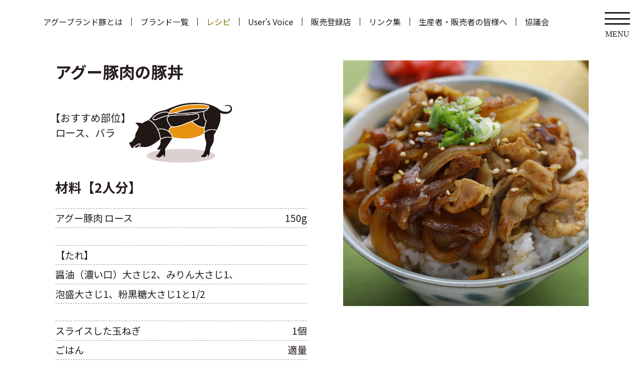

--- FILE ---
content_type: text/html; charset=UTF-8
request_url: https://okinawa-agu.com/recipe/302/
body_size: 9633
content:
<!DOCTYPE html>
<html lang="ja" dir="ltr">
<head prefix="og: http://ogp.me/ns# fb: http://ogp.me/ns/fb# article: http://ogp.me/ns/article#">
<meta charset="utf-8">
<!--[if IE]><meta http-equiv="X-UA-Compatible" content="IE=edge"><![endif]-->
<meta name="viewport" content="width=device-width, user-scalable=no, initial-scale=1, maximum-scale=1">
<link rel="shortcut icon" href="https://okinawa-agu.com/cms/wp-content/themes/agubrand/img/common/favicon.ico">
<link rel="stylesheet" href="https://okinawa-agu.com/cms/wp-content/themes/agubrand/style.css?ver=1.18">
<script src="https://ajax.googleapis.com/ajax/libs/jquery/3.5.1/jquery.min.js"></script>
<script src="https://okinawa-agu.com/cms/wp-content/themes/agubrand/js/jquery.inview.min.js"></script>
<script src="https://okinawa-agu.com/cms/wp-content/themes/agubrand/js/common.js"></script>
<link rel="preconnect" href="https://fonts.googleapis.com">
<link rel="preconnect" href="https://fonts.gstatic.com" crossorigin>
<link href="https://fonts.googleapis.com/css2?family=Noto+Sans+JP:wght@400;500;700&family=Zen+Old+Mincho:wght@500;600;700;900&display=swap" rel="stylesheet">
<script type="text/javascript">
  var _gaq = _gaq || [];
  _gaq.push(['_setAccount', 'UA-15965368-1']);
  _gaq.push(['_trackPageview']);

  (function() {
    var ga = document.createElement('script'); ga.type = 'text/javascript'; ga.async = true;
    ga.src = ('https:' == document.location.protocol ? 'https://ssl' : 'http://www') + '.google-analytics.com/ga.js';
    var s = document.getElementsByTagName('script')[0]; s.parentNode.insertBefore(ga, s);
  })();
</script>

		<!-- All in One SEO 4.3.4.1 - aioseo.com -->
		<title>アグー豚肉の豚丼 | 沖縄県アグーブランド豚推進協議会</title>
		<meta name="robots" content="max-image-preview:large" />
		<link rel="canonical" href="https://okinawa-agu.com/recipe/302/" />
		<meta name="generator" content="All in One SEO (AIOSEO) 4.3.4.1 " />
		<meta property="og:locale" content="ja_JP" />
		<meta property="og:site_name" content="沖縄県アグーブランド豚推進協議会 | 沖縄県アグーブランド豚推進協議会は「沖縄アグー豚」を活用した「アグーブランド豚」の生産供給体制を整備し、地域特性を生かした養豚業の振興を図ることを目的に設立されました。アグーブランドの安心・安全及びブランド力の強化に向けた取り組みを継続してまいります。" />
		<meta property="og:type" content="article" />
		<meta property="og:title" content="アグー豚肉の豚丼 | 沖縄県アグーブランド豚推進協議会" />
		<meta property="og:url" content="https://okinawa-agu.com/recipe/302/" />
		<meta property="og:image" content="https://okinawa-agu.com/cms/wp-content/uploads/2022/12/ogp.jpg" />
		<meta property="og:image:secure_url" content="https://okinawa-agu.com/cms/wp-content/uploads/2022/12/ogp.jpg" />
		<meta property="og:image:width" content="1200" />
		<meta property="og:image:height" content="630" />
		<meta property="article:published_time" content="2023-03-15T01:57:46+00:00" />
		<meta property="article:modified_time" content="2023-03-23T15:24:15+00:00" />
		<meta name="twitter:card" content="summary_large_image" />
		<meta name="twitter:title" content="アグー豚肉の豚丼 | 沖縄県アグーブランド豚推進協議会" />
		<meta name="twitter:image" content="https://okinawa-agu.com/cms/wp-content/uploads/2022/12/ogp.jpg" />
		<script type="application/ld+json" class="aioseo-schema">
			{"@context":"https:\/\/schema.org","@graph":[{"@type":"BreadcrumbList","@id":"https:\/\/okinawa-agu.com\/recipe\/302\/#breadcrumblist","itemListElement":[{"@type":"ListItem","@id":"https:\/\/okinawa-agu.com\/#listItem","position":1,"item":{"@type":"WebPage","@id":"https:\/\/okinawa-agu.com\/","name":"\u30db\u30fc\u30e0","description":"\u6c96\u7e04\u770c\u30a2\u30b0\u30fc\u30d6\u30e9\u30f3\u30c9\u8c5a\u63a8\u9032\u5354\u8b70\u4f1a\u306f\u300c\u6c96\u7e04\u30a2\u30b0\u30fc\u8c5a\u300d\u3092\u6d3b\u7528\u3057\u305f\u300c\u30a2\u30b0\u30fc\u30d6\u30e9\u30f3\u30c9\u8c5a\u300d\u306e\u751f\u7523\u4f9b\u7d66\u4f53\u5236\u3092\u6574\u5099\u3057\u3001\u5730\u57df\u7279\u6027\u3092\u751f\u304b\u3057\u305f\u990a\u8c5a\u696d\u306e\u632f\u8208\u3092\u56f3\u308b\u3053\u3068\u3092\u76ee\u7684\u306b\u8a2d\u7acb\u3055\u308c\u307e\u3057\u305f\u3002\u30a2\u30b0\u30fc\u30d6\u30e9\u30f3\u30c9\u306e\u5b89\u5fc3\u30fb\u5b89\u5168\u53ca\u3073\u30d6\u30e9\u30f3\u30c9\u529b\u306e\u5f37\u5316\u306b\u5411\u3051\u305f\u53d6\u308a\u7d44\u307f\u3092\u7d99\u7d9a\u3057\u3066\u307e\u3044\u308a\u307e\u3059\u3002","url":"https:\/\/okinawa-agu.com\/"}}]},{"@type":"Organization","@id":"https:\/\/okinawa-agu.com\/#organization","name":"\u6c96\u7e04\u770c\u30a2\u30b0\u30fc\u30d6\u30e9\u30f3\u30c9\u8c5a\u63a8\u9032\u5354\u8b70\u4f1a","url":"https:\/\/okinawa-agu.com\/","logo":{"@type":"ImageObject","url":"https:\/\/okinawa-agu.com\/cms\/wp-content\/uploads\/2022\/12\/logo.png","@id":"https:\/\/okinawa-agu.com\/#organizationLogo","width":676,"height":157},"image":{"@id":"https:\/\/okinawa-agu.com\/#organizationLogo"},"contactPoint":{"@type":"ContactPoint","telephone":"+81988662269","contactType":"Customer Support"}},{"@type":"Person","@id":"https:\/\/okinawa-agu.com\/author\/xneowpmaster\/#author","url":"https:\/\/okinawa-agu.com\/author\/xneowpmaster\/","name":"\u30a8\u30af\u30b9\u30cd\u30aa","image":{"@type":"ImageObject","@id":"https:\/\/okinawa-agu.com\/recipe\/302\/#authorImage","url":"https:\/\/secure.gravatar.com\/avatar\/cba7fde3e0b7af419a745a54db247ef7?s=96&d=mm&r=g","width":96,"height":96,"caption":"\u30a8\u30af\u30b9\u30cd\u30aa"}},{"@type":"WebPage","@id":"https:\/\/okinawa-agu.com\/recipe\/302\/#webpage","url":"https:\/\/okinawa-agu.com\/recipe\/302\/","name":"\u30a2\u30b0\u30fc\u8c5a\u8089\u306e\u8c5a\u4e3c | \u6c96\u7e04\u770c\u30a2\u30b0\u30fc\u30d6\u30e9\u30f3\u30c9\u8c5a\u63a8\u9032\u5354\u8b70\u4f1a","inLanguage":"ja","isPartOf":{"@id":"https:\/\/okinawa-agu.com\/#website"},"breadcrumb":{"@id":"https:\/\/okinawa-agu.com\/recipe\/302\/#breadcrumblist"},"author":{"@id":"https:\/\/okinawa-agu.com\/author\/xneowpmaster\/#author"},"creator":{"@id":"https:\/\/okinawa-agu.com\/author\/xneowpmaster\/#author"},"image":{"@type":"ImageObject","url":"https:\/\/okinawa-agu.com\/cms\/wp-content\/uploads\/2023\/03\/japan6.jpg","@id":"https:\/\/okinawa-agu.com\/#mainImage","width":634,"height":502},"primaryImageOfPage":{"@id":"https:\/\/okinawa-agu.com\/recipe\/302\/#mainImage"},"datePublished":"2023-03-15T10:57:46+09:00","dateModified":"2023-03-24T00:24:15+09:00"},{"@type":"WebSite","@id":"https:\/\/okinawa-agu.com\/#website","url":"https:\/\/okinawa-agu.com\/","name":"\u6c96\u7e04\u770c\u30a2\u30b0\u30fc\u30d6\u30e9\u30f3\u30c9\u8c5a\u63a8\u9032\u5354\u8b70\u4f1a","description":"\u6c96\u7e04\u770c\u30a2\u30b0\u30fc\u30d6\u30e9\u30f3\u30c9\u8c5a\u63a8\u9032\u5354\u8b70\u4f1a\u306f\u300c\u6c96\u7e04\u30a2\u30b0\u30fc\u8c5a\u300d\u3092\u6d3b\u7528\u3057\u305f\u300c\u30a2\u30b0\u30fc\u30d6\u30e9\u30f3\u30c9\u8c5a\u300d\u306e\u751f\u7523\u4f9b\u7d66\u4f53\u5236\u3092\u6574\u5099\u3057\u3001\u5730\u57df\u7279\u6027\u3092\u751f\u304b\u3057\u305f\u990a\u8c5a\u696d\u306e\u632f\u8208\u3092\u56f3\u308b\u3053\u3068\u3092\u76ee\u7684\u306b\u8a2d\u7acb\u3055\u308c\u307e\u3057\u305f\u3002\u30a2\u30b0\u30fc\u30d6\u30e9\u30f3\u30c9\u306e\u5b89\u5fc3\u30fb\u5b89\u5168\u53ca\u3073\u30d6\u30e9\u30f3\u30c9\u529b\u306e\u5f37\u5316\u306b\u5411\u3051\u305f\u53d6\u308a\u7d44\u307f\u3092\u7d99\u7d9a\u3057\u3066\u307e\u3044\u308a\u307e\u3059\u3002","inLanguage":"ja","publisher":{"@id":"https:\/\/okinawa-agu.com\/#organization"}}]}
		</script>
		<!-- All in One SEO -->

<link rel='stylesheet' id='wp-block-library-css' href='https://okinawa-agu.com/cms/wp-includes/css/dist/block-library/style.min.css?ver=6.2' type='text/css' media='all' />
<link rel='stylesheet' id='classic-theme-styles-css' href='https://okinawa-agu.com/cms/wp-includes/css/classic-themes.min.css?ver=6.2' type='text/css' media='all' />
<style id='global-styles-inline-css' type='text/css'>
body{--wp--preset--color--black: #000000;--wp--preset--color--cyan-bluish-gray: #abb8c3;--wp--preset--color--white: #ffffff;--wp--preset--color--pale-pink: #f78da7;--wp--preset--color--vivid-red: #cf2e2e;--wp--preset--color--luminous-vivid-orange: #ff6900;--wp--preset--color--luminous-vivid-amber: #fcb900;--wp--preset--color--light-green-cyan: #7bdcb5;--wp--preset--color--vivid-green-cyan: #00d084;--wp--preset--color--pale-cyan-blue: #8ed1fc;--wp--preset--color--vivid-cyan-blue: #0693e3;--wp--preset--color--vivid-purple: #9b51e0;--wp--preset--gradient--vivid-cyan-blue-to-vivid-purple: linear-gradient(135deg,rgba(6,147,227,1) 0%,rgb(155,81,224) 100%);--wp--preset--gradient--light-green-cyan-to-vivid-green-cyan: linear-gradient(135deg,rgb(122,220,180) 0%,rgb(0,208,130) 100%);--wp--preset--gradient--luminous-vivid-amber-to-luminous-vivid-orange: linear-gradient(135deg,rgba(252,185,0,1) 0%,rgba(255,105,0,1) 100%);--wp--preset--gradient--luminous-vivid-orange-to-vivid-red: linear-gradient(135deg,rgba(255,105,0,1) 0%,rgb(207,46,46) 100%);--wp--preset--gradient--very-light-gray-to-cyan-bluish-gray: linear-gradient(135deg,rgb(238,238,238) 0%,rgb(169,184,195) 100%);--wp--preset--gradient--cool-to-warm-spectrum: linear-gradient(135deg,rgb(74,234,220) 0%,rgb(151,120,209) 20%,rgb(207,42,186) 40%,rgb(238,44,130) 60%,rgb(251,105,98) 80%,rgb(254,248,76) 100%);--wp--preset--gradient--blush-light-purple: linear-gradient(135deg,rgb(255,206,236) 0%,rgb(152,150,240) 100%);--wp--preset--gradient--blush-bordeaux: linear-gradient(135deg,rgb(254,205,165) 0%,rgb(254,45,45) 50%,rgb(107,0,62) 100%);--wp--preset--gradient--luminous-dusk: linear-gradient(135deg,rgb(255,203,112) 0%,rgb(199,81,192) 50%,rgb(65,88,208) 100%);--wp--preset--gradient--pale-ocean: linear-gradient(135deg,rgb(255,245,203) 0%,rgb(182,227,212) 50%,rgb(51,167,181) 100%);--wp--preset--gradient--electric-grass: linear-gradient(135deg,rgb(202,248,128) 0%,rgb(113,206,126) 100%);--wp--preset--gradient--midnight: linear-gradient(135deg,rgb(2,3,129) 0%,rgb(40,116,252) 100%);--wp--preset--duotone--dark-grayscale: url('#wp-duotone-dark-grayscale');--wp--preset--duotone--grayscale: url('#wp-duotone-grayscale');--wp--preset--duotone--purple-yellow: url('#wp-duotone-purple-yellow');--wp--preset--duotone--blue-red: url('#wp-duotone-blue-red');--wp--preset--duotone--midnight: url('#wp-duotone-midnight');--wp--preset--duotone--magenta-yellow: url('#wp-duotone-magenta-yellow');--wp--preset--duotone--purple-green: url('#wp-duotone-purple-green');--wp--preset--duotone--blue-orange: url('#wp-duotone-blue-orange');--wp--preset--font-size--small: 13px;--wp--preset--font-size--medium: 20px;--wp--preset--font-size--large: 36px;--wp--preset--font-size--x-large: 42px;--wp--preset--spacing--20: 0.44rem;--wp--preset--spacing--30: 0.67rem;--wp--preset--spacing--40: 1rem;--wp--preset--spacing--50: 1.5rem;--wp--preset--spacing--60: 2.25rem;--wp--preset--spacing--70: 3.38rem;--wp--preset--spacing--80: 5.06rem;--wp--preset--shadow--natural: 6px 6px 9px rgba(0, 0, 0, 0.2);--wp--preset--shadow--deep: 12px 12px 50px rgba(0, 0, 0, 0.4);--wp--preset--shadow--sharp: 6px 6px 0px rgba(0, 0, 0, 0.2);--wp--preset--shadow--outlined: 6px 6px 0px -3px rgba(255, 255, 255, 1), 6px 6px rgba(0, 0, 0, 1);--wp--preset--shadow--crisp: 6px 6px 0px rgba(0, 0, 0, 1);}:where(.is-layout-flex){gap: 0.5em;}body .is-layout-flow > .alignleft{float: left;margin-inline-start: 0;margin-inline-end: 2em;}body .is-layout-flow > .alignright{float: right;margin-inline-start: 2em;margin-inline-end: 0;}body .is-layout-flow > .aligncenter{margin-left: auto !important;margin-right: auto !important;}body .is-layout-constrained > .alignleft{float: left;margin-inline-start: 0;margin-inline-end: 2em;}body .is-layout-constrained > .alignright{float: right;margin-inline-start: 2em;margin-inline-end: 0;}body .is-layout-constrained > .aligncenter{margin-left: auto !important;margin-right: auto !important;}body .is-layout-constrained > :where(:not(.alignleft):not(.alignright):not(.alignfull)){max-width: var(--wp--style--global--content-size);margin-left: auto !important;margin-right: auto !important;}body .is-layout-constrained > .alignwide{max-width: var(--wp--style--global--wide-size);}body .is-layout-flex{display: flex;}body .is-layout-flex{flex-wrap: wrap;align-items: center;}body .is-layout-flex > *{margin: 0;}:where(.wp-block-columns.is-layout-flex){gap: 2em;}.has-black-color{color: var(--wp--preset--color--black) !important;}.has-cyan-bluish-gray-color{color: var(--wp--preset--color--cyan-bluish-gray) !important;}.has-white-color{color: var(--wp--preset--color--white) !important;}.has-pale-pink-color{color: var(--wp--preset--color--pale-pink) !important;}.has-vivid-red-color{color: var(--wp--preset--color--vivid-red) !important;}.has-luminous-vivid-orange-color{color: var(--wp--preset--color--luminous-vivid-orange) !important;}.has-luminous-vivid-amber-color{color: var(--wp--preset--color--luminous-vivid-amber) !important;}.has-light-green-cyan-color{color: var(--wp--preset--color--light-green-cyan) !important;}.has-vivid-green-cyan-color{color: var(--wp--preset--color--vivid-green-cyan) !important;}.has-pale-cyan-blue-color{color: var(--wp--preset--color--pale-cyan-blue) !important;}.has-vivid-cyan-blue-color{color: var(--wp--preset--color--vivid-cyan-blue) !important;}.has-vivid-purple-color{color: var(--wp--preset--color--vivid-purple) !important;}.has-black-background-color{background-color: var(--wp--preset--color--black) !important;}.has-cyan-bluish-gray-background-color{background-color: var(--wp--preset--color--cyan-bluish-gray) !important;}.has-white-background-color{background-color: var(--wp--preset--color--white) !important;}.has-pale-pink-background-color{background-color: var(--wp--preset--color--pale-pink) !important;}.has-vivid-red-background-color{background-color: var(--wp--preset--color--vivid-red) !important;}.has-luminous-vivid-orange-background-color{background-color: var(--wp--preset--color--luminous-vivid-orange) !important;}.has-luminous-vivid-amber-background-color{background-color: var(--wp--preset--color--luminous-vivid-amber) !important;}.has-light-green-cyan-background-color{background-color: var(--wp--preset--color--light-green-cyan) !important;}.has-vivid-green-cyan-background-color{background-color: var(--wp--preset--color--vivid-green-cyan) !important;}.has-pale-cyan-blue-background-color{background-color: var(--wp--preset--color--pale-cyan-blue) !important;}.has-vivid-cyan-blue-background-color{background-color: var(--wp--preset--color--vivid-cyan-blue) !important;}.has-vivid-purple-background-color{background-color: var(--wp--preset--color--vivid-purple) !important;}.has-black-border-color{border-color: var(--wp--preset--color--black) !important;}.has-cyan-bluish-gray-border-color{border-color: var(--wp--preset--color--cyan-bluish-gray) !important;}.has-white-border-color{border-color: var(--wp--preset--color--white) !important;}.has-pale-pink-border-color{border-color: var(--wp--preset--color--pale-pink) !important;}.has-vivid-red-border-color{border-color: var(--wp--preset--color--vivid-red) !important;}.has-luminous-vivid-orange-border-color{border-color: var(--wp--preset--color--luminous-vivid-orange) !important;}.has-luminous-vivid-amber-border-color{border-color: var(--wp--preset--color--luminous-vivid-amber) !important;}.has-light-green-cyan-border-color{border-color: var(--wp--preset--color--light-green-cyan) !important;}.has-vivid-green-cyan-border-color{border-color: var(--wp--preset--color--vivid-green-cyan) !important;}.has-pale-cyan-blue-border-color{border-color: var(--wp--preset--color--pale-cyan-blue) !important;}.has-vivid-cyan-blue-border-color{border-color: var(--wp--preset--color--vivid-cyan-blue) !important;}.has-vivid-purple-border-color{border-color: var(--wp--preset--color--vivid-purple) !important;}.has-vivid-cyan-blue-to-vivid-purple-gradient-background{background: var(--wp--preset--gradient--vivid-cyan-blue-to-vivid-purple) !important;}.has-light-green-cyan-to-vivid-green-cyan-gradient-background{background: var(--wp--preset--gradient--light-green-cyan-to-vivid-green-cyan) !important;}.has-luminous-vivid-amber-to-luminous-vivid-orange-gradient-background{background: var(--wp--preset--gradient--luminous-vivid-amber-to-luminous-vivid-orange) !important;}.has-luminous-vivid-orange-to-vivid-red-gradient-background{background: var(--wp--preset--gradient--luminous-vivid-orange-to-vivid-red) !important;}.has-very-light-gray-to-cyan-bluish-gray-gradient-background{background: var(--wp--preset--gradient--very-light-gray-to-cyan-bluish-gray) !important;}.has-cool-to-warm-spectrum-gradient-background{background: var(--wp--preset--gradient--cool-to-warm-spectrum) !important;}.has-blush-light-purple-gradient-background{background: var(--wp--preset--gradient--blush-light-purple) !important;}.has-blush-bordeaux-gradient-background{background: var(--wp--preset--gradient--blush-bordeaux) !important;}.has-luminous-dusk-gradient-background{background: var(--wp--preset--gradient--luminous-dusk) !important;}.has-pale-ocean-gradient-background{background: var(--wp--preset--gradient--pale-ocean) !important;}.has-electric-grass-gradient-background{background: var(--wp--preset--gradient--electric-grass) !important;}.has-midnight-gradient-background{background: var(--wp--preset--gradient--midnight) !important;}.has-small-font-size{font-size: var(--wp--preset--font-size--small) !important;}.has-medium-font-size{font-size: var(--wp--preset--font-size--medium) !important;}.has-large-font-size{font-size: var(--wp--preset--font-size--large) !important;}.has-x-large-font-size{font-size: var(--wp--preset--font-size--x-large) !important;}
.wp-block-navigation a:where(:not(.wp-element-button)){color: inherit;}
:where(.wp-block-columns.is-layout-flex){gap: 2em;}
.wp-block-pullquote{font-size: 1.5em;line-height: 1.6;}
</style>
<link rel="https://api.w.org/" href="https://okinawa-agu.com/wp-json/" /><link rel="alternate" type="application/json" href="https://okinawa-agu.com/wp-json/wp/v2/recipe/302" /><link rel="EditURI" type="application/rsd+xml" title="RSD" href="https://okinawa-agu.com/cms/xmlrpc.php?rsd" />
<link rel="wlwmanifest" type="application/wlwmanifest+xml" href="https://okinawa-agu.com/cms/wp-includes/wlwmanifest.xml" />
<link rel='shortlink' href='https://okinawa-agu.com/?p=302' />
<link rel="alternate" type="application/json+oembed" href="https://okinawa-agu.com/wp-json/oembed/1.0/embed?url=https%3A%2F%2Fokinawa-agu.com%2Frecipe%2F302%2F" />
<link rel="alternate" type="text/xml+oembed" href="https://okinawa-agu.com/wp-json/oembed/1.0/embed?url=https%3A%2F%2Fokinawa-agu.com%2Frecipe%2F302%2F&#038;format=xml" />
<link rel="icon" href="https://okinawa-agu.com/cms/wp-content/uploads/2022/12/favicon.png" sizes="32x32" />
<link rel="icon" href="https://okinawa-agu.com/cms/wp-content/uploads/2022/12/favicon.png" sizes="192x192" />
<link rel="apple-touch-icon" href="https://okinawa-agu.com/cms/wp-content/uploads/2022/12/favicon.png" />
<meta name="msapplication-TileImage" content="https://okinawa-agu.com/cms/wp-content/uploads/2022/12/favicon.png" />
</head>
<body class="recipe-template-default single single-recipe postid-302">

<header id="header">
    <div class="inner">
                <ul id="gnav">
            <li><a href="https://okinawa-agu.com/agu-brand-pork/">アグーブランド豚とは</a></li>
            <li><a href="https://okinawa-agu.com/brand/">ブランド一覧</a></li>
            <li class="current"><a href="https://okinawa-agu.com/recipe/">レシピ</a></li>
            <li><a href="https://okinawa-agu.com/users-voice/">User’s Voice</a></li>
            <li><a href="https://okinawa-agu.com/shop/">販売登録店</a></li>
            <li><a href="https://okinawa-agu.com/links/">リンク集</a></li>
            <li><a href="https://okinawa-agu.com/producers-distributors/application-method/">生産者・販売者の皆様へ</a></li>
            <li><a href="https://okinawa-agu.com/council/">協議会</a></li>
        </ul>
                <nav>
            <div class="drawer">
                <div class="drawer-inner">
                    <ul id="dnav">
                        <li><a href="https://okinawa-agu.com">TOP</a></li>
                        <li><a href="https://okinawa-agu.com/agu-brand-pork/">・アグーブランド豚とは</a></li>
                        <li><a href="https://okinawa-agu.com/brand/">・ブランド一覧</a></li>
                        <li class="current"><a href="https://okinawa-agu.com/recipe/">・レシピ</a></li>
                        <li><a href="https://okinawa-agu.com/users-voice/">・User's Voice</a></li>
                        <li><a href="https://okinawa-agu.com/shop/">アグーブランド豚販売登録店</a></li>
                        <li><a href="https://okinawa-agu.com/links/">・生産農場リンク集</a></li>
                        <li class="bdr-none"><a href="https://okinawa-agu.com/producers-distributors/application-method/">・生産者・販売者の皆様へ</a>
                            <ul>
                                <li><a href="https://okinawa-agu.com/producers-distributors/application-method/">①指定生産農場の登録申込方法</a></li>
                                <li><a href="https://okinawa-agu.com/producers-distributors/registration/">②沖縄アグー豚の登録申込方法</a></li>
                                <li><a href="https://okinawa-agu.com/producers-distributors/statistical-data/">③沖縄アグー豚に関する統計データ</a></li>
                            </ul>
                        </li>
                        <li><a href="https://okinawa-agu.com/council/">・沖縄県アグーブランド豚推進協議会</a></li>
                        <li><a href="mailto:aa043001@pref.okinawa.lg.jp?subject=%E6%B2%96%E7%B8%84%E7%9C%8C%E3%82%A2%E3%82%B0%E3%83%BC%E3%83%96%E3%83%A9%E3%83%B3%E3%83%89%E8%B1%9A%E6%8E%A8%E9%80%B2%E5%8D%94%E8%AD%B0%E4%BC%9A%E3%81%B8%E3%81%AE%E3%81%8A%E5%95%8F%E3%81%84%E5%90%88%E3%82%8F%E3%81%9B">・お問い合わせ</a></li>
                    </ul>
                    <p class="close menu"><img src="https://okinawa-agu.com/cms/wp-content/themes/agubrand/img/common/close.svg" alt="menu close"></p>
                </div>
            </div>
        </nav>
        <p class="menubtn">
            <button class="menu-trigger">
            <span></span>
            <span></span>
            <span></span>
            </button>
            MENU
        </p>
    </div><!--/.inner-->
</header><!--/#header-->
<main id="main">

<div class="post japan">
<div class="wrap">
	<div class="txts fadein">
		<h1 class="title">アグー豚肉の豚丼</h1>
		<p class="pic mb"><img src="https://okinawa-agu.com/cms/wp-content/uploads/2023/03/302-1.jpg" alt="アグー豚肉の豚丼"></p>
		<div class="parts">
			<p>【おすすめ部位】<br>ロース、バラ</p>
			<p class="ilust"><img src="https://okinawa-agu.com/cms/wp-content/uploads/2023/03/302-0.png" alt="アグー豚のロース、バラ"></p>
		</div>
		<div class="ingredients">
			<h2>材料【2人分】</h2>
										<dl class="margin">
					<dt>アグー豚肉 ロース</dt>
					<dd>150g</dd>
				</dl>
							<dl>
					<dt>【たれ】</dt>
					<dd></dd>
				</dl>
							<dl>
					<dt>醤油（濃い口）大さじ2、みりん大さじ1、</dt>
					<dd></dd>
				</dl>
							<dl class="margin">
					<dt>泡盛大さじ1、粉黒糖大さじ1と1/2</dt>
					<dd></dd>
				</dl>
							<dl>
					<dt>スライスした玉ねぎ</dt>
					<dd>1個</dd>
				</dl>
							<dl>
					<dt>ごはん</dt>
					<dd>適量</dd>
				</dl>
								</div>
	</div><!-- /.txts -->
	<div class="pics fadein">
		<p class="pic pc"><img src="https://okinawa-agu.com/cms/wp-content/uploads/2023/03/302-1.jpg" alt="アグー豚肉の豚丼"></p>
			</div><!-- /.pics -->
</div><!-- /.wrap -->
<div class="makes fadein">
	<h2>作り方</h2>
	<div class="wrap">
		<div class="make">
										<div>
					<p class="pic"><img src="https://okinawa-agu.com/cms/wp-content/uploads/2023/03/302-2.jpg" alt="アグー豚肉の豚丼の作り方1"></p>					<div class="txt">
						<p class="num">1</p>
						<p>熱したフライパンに油をしき、玉ねぎと一緒に両面が少し焦げ目がつくまでアグー豚肉を焼く。たれの材料をフライパンに入れ絡めるように焼きたれが煮詰まってきたら火を止める。</p>
					</div>
				</div>
							<div>
					<p class="pic"><img src="https://okinawa-agu.com/cms/wp-content/uploads/2023/03/302-3-1.jpg" alt="アグー豚肉の豚丼の作り方2"></p>					<div class="txt">
						<p class="num">2</p>
						<p>丼にごはんを盛りその上にアグー豚肉と玉ねぎ、たれをかけて出来上がり！</p>
					</div>
				</div>
								</div><!-- /.box -->
		<div class="pics">
			<p class="pic"><img src="https://okinawa-agu.com/cms/wp-content/uploads/2023/03/302-2.jpg" alt="アグー豚肉の豚丼の作り方1"></p><p class="pic"><img src="https://okinawa-agu.com/cms/wp-content/uploads/2023/03/302-3-1.jpg" alt="アグー豚肉の豚丼の作り方2"></p>		</div><!-- /.box -->
	</div><!-- /.wrap -->
</div><!-- /.makes -->

<div class="card fadein">
	<h3>家庭でお手軽！簡単レシピ♪</h3>
	<p>レシピカードのダウンロードはこちらから！</p>
	<a href="https://okinawa-agu.com/cms/wp-content/uploads/2023/03/アグー豚肉の豚丼.pdf" target="_blank">レシピカード</a>
</div>
</div><!-- /.post -->

</main><!--/#main-->

<aside id="brand-slider">
	<div class="inner fadein-l">
		<h2 class="m-title">【アグーブランド豚】</h2>
		<div class="slider-wrap">
			<div class="brand-slider">
				<div class="swiper-wrapper">
										<div class="swiper-slide">
						<p><a href="https://okinawa-agu.com/brand/#sec2"><img src="https://okinawa-agu.com/cms/wp-content/uploads/2022/12/brand-2.jpg"><span>「やんばる島豚あぐー」<br>（有）我那覇畜産</span></a></p>
					</div>
										<div class="swiper-slide">
						<p><a href="https://okinawa-agu.com/brand/#sec2"><img src="https://okinawa-agu.com/cms/wp-content/uploads/2022/12/brand-3.jpg"><span>「沖縄あぐー」「パイとん」<br>（有）沖縄北斗</span></a></p>
					</div>
										<div class="swiper-slide">
						<p><a href="https://okinawa-agu.com/brand/#sec2"><img src="https://okinawa-agu.com/cms/wp-content/uploads/2023/02/brand-beniagu.jpg"><span>「紅あぐー」<br>（合）宜野座畜産</span></a></p>
					</div>
										<div class="swiper-slide">
						<p><a href="https://okinawa-agu.com/brand/#sec2"><img src="https://okinawa-agu.com/cms/wp-content/uploads/2022/12/brand-7.jpg"><span>「わうけあぐー」<br>和宇慶畜産</span></a></p>
					</div>
										<div class="swiper-slide">
						<p><a href="https://okinawa-agu.com/brand/#sec2"><img src="https://okinawa-agu.com/cms/wp-content/uploads/2022/12/241031_painuton3.jpg"><span>「南ぬ豚」<br>農業生産法人（有）<br />
やえやまファーム</span></a></p>
					</div>
										<div class="swiper-slide">
						<p><a href="https://okinawa-agu.com/brand/#sec2"><img src="https://okinawa-agu.com/cms/wp-content/uploads/2022/12/brand-12.jpg"><span>「又吉アグー」<br>農業生産法人（株）又吉農園</span></a></p>
					</div>
										<div class="swiper-slide">
						<p><a href="https://okinawa-agu.com/brand/#sec2"><img src="https://okinawa-agu.com/cms/wp-content/uploads/2022/12/brand-10.jpg"><span>「琉球元豚アグー」<br>琉球飼料株式会社</span></a></p>
					</div>
										<div class="swiper-slide">
						<p><a href="https://okinawa-agu.com/brand/#sec2"><img src="https://okinawa-agu.com/cms/wp-content/uploads/2022/12/brand-010-1.jpg"><span>「キンアグー」<br>(合)キンアグー</span></a></p>
					</div>
										<div class="swiper-slide">
						<p><a href="https://okinawa-agu.com/brand/#sec2"><img src="https://okinawa-agu.com/cms/wp-content/uploads/2022/12/brand-1.jpg"><span>「沖縄あぐー」<br>（株）沖縄県食肉センター</span></a></p>
					</div>
										<div class="swiper-slide">
						<p><a href="https://okinawa-agu.com/brand/#sec2"><img src="https://okinawa-agu.com/cms/wp-content/uploads/2022/12/brand-4.jpg"><span>「美ら島あぐー」「琉球あぐー」<br>（株）那覇ミート</span></a></p>
					</div>
										<div class="swiper-slide">
						<p><a href="https://okinawa-agu.com/brand/#sec2"><img src="https://okinawa-agu.com/cms/wp-content/uploads/2022/12/241101_パイナップルポークあぐー8.jpg"><span>「パイナップルポークあぐー」<br>神谷ファーム</span></a></p>
					</div>
										<div class="swiper-slide">
						<p><a href="https://okinawa-agu.com/brand/#sec2"><img src="https://okinawa-agu.com/cms/wp-content/uploads/2022/12/brand-6.jpg"><span>「沖縄あぐー」<br>(合) 喜納農場</span></a></p>
					</div>
										<div class="swiper-slide">
						<p><a href="https://okinawa-agu.com/brand/#sec2"><img src="https://okinawa-agu.com/cms/wp-content/uploads/2022/12/brand-9.jpg"><span>「チャーグー」<br>沖縄県立北部農林高等学校</span></a></p>
					</div>
														</div>
			</div>
			<div class="swiper-button-prev"><svg xmlns="http://www.w3.org/2000/svg" viewbox="0 0 52.8 139.9" style="enable-background:new 0 0 52.8 139.9" xml:space="preserve" width="52.8" height="139.9"><path style="fill:#251e1c" d="M50.4 139.9 0 70 50.4 0l2.4 1.8L3.7 70l49.1 68.2z"/></svg></div>
			<div class="swiper-button-next"><svg xmlns="http://www.w3.org/2000/svg" viewbox="0 0 52.8 139.9" style="enable-background:new 0 0 52.8 139.9" xml:space="preserve" width="52.8" height="139.9"><path style="fill:#251e1c" d="M2.4 139.9 0 138.2 49.1 70 0 1.8 2.4 0l50.4 70z"/></svg></div>
		</div>
	</div><!--/.inner-->
</aside>
<footer id="footer">
<h3 class="brand"><a href="/council/"><img src="https://okinawa-agu.com/cms/wp-content/themes/agubrand/img/common/logo-btm.png" alt="沖縄県アグーブランド豚推進協議会のロゴ">沖縄県アグーブランド豚推進協議会</a></h3>
<p class="pagetop"><a href="#"><img src="https://okinawa-agu.com/cms/wp-content/themes/agubrand/img/common/return.svg" alt="トップへ戻る"></a></p>
	<div class="top">
		<ul class="fadein-r">
			<li><a href="https://www.pref.okinawa.jp/" target="_blank"><img src="https://okinawa-agu.com/cms/wp-content/themes/agubrand/img/common/footer-logo1.png" alt="沖縄県"></a></li>
			<li><a href="https://ma-san.jp/" target="_blank"><img src="https://okinawa-agu.com/cms/wp-content/themes/agubrand/img/common/footer-logo2.png" alt="沖縄県畜産振興公社"></a></li>
			<li><a href="https://www.ocvb.or.jp/" target="_blank"><img src="https://okinawa-agu.com/cms/wp-content/themes/agubrand/img/common/footer-logo3.png" alt="沖縄観光コンベンションビューロー"></a></li>
			<li><a href="http://olia.or.jp/" target="_blank"><img src="https://okinawa-agu.com/cms/wp-content/themes/agubrand/img/common/footer-logo4.png" alt="沖縄県家畜改良協会"></a></li>
			<li><a href="https://kuwachii-okinawa.com/" target="_blank"><img src="https://okinawa-agu.com/cms/wp-content/themes/agubrand/img/common/footer-logo5.png" alt="くゎっちー!!おきなわ"></a></li>
			<li><a href="http://agu-pr.jp/" target="_blank"><img src="https://okinawa-agu.com/cms/wp-content/themes/agubrand/img/common/footer-logo6.png" alt="あぐ～応援団"></a></li>
		</ul>
	</div>
	<div class="btm">
		<div class="inner fadein-l">
			<div class="wrap">
				<div>
					<p>沖縄県アグーブランド豚推進協議会事務局（沖縄県庁畜産課内）</p>
					<ul>
						<li>〒900-8570</li>
						<li>沖縄県那覇市泉崎1-2-2</li>
						<li>TEL：<a href="tel:098-866-2269">098-866-2269</a></li>
						<li>FAX：098-866-8411</li>
					</ul>
				</div>
				<p class="contact"><a href="mailto:aa043001@pref.okinawa.lg.jp?subject=%E6%B2%96%E7%B8%84%E7%9C%8C%E3%82%A2%E3%82%B0%E3%83%BC%E3%83%96%E3%83%A9%E3%83%B3%E3%83%89%E8%B1%9A%E6%8E%A8%E9%80%B2%E5%8D%94%E8%AD%B0%E4%BC%9A%E3%81%B8%E3%81%AE%E3%81%8A%E5%95%8F%E3%81%84%E5%90%88%E3%82%8F%E3%81%9B"><svg xmlns="http://www.w3.org/2000/svg" width="105.3" height="32.7" viewbox="0 0 105.3 32.7" style="enable-background:new 0 0 105.3 32.7" xml:space="preserve"><style>.st0{fill:#fff}</style><g id="contactbtn"><path class="st0" d="M17.2 13.6c-.6.2-1.3.3-2.1.4v1.9c.8-.3 1.7-.5 2.4-.5 1.9 0 3.2 1 3.2 2.7 0 1.6-.9 2.8-2.8 2.8-.8 0-1.6-.3-2.2-1 .2-.2.4-.6.6-.9.5.6 1 .8 1.6.8 1.1 0 1.6-.8 1.6-1.7 0-1-.7-1.7-2.1-1.7-.7 0-1.5.2-2.3.5v2.4c0 1-.7 1.9-1.9 1.9-1 0-2-.6-2-1.8 0-.8.5-1.6 1.4-2.2.4-.3.9-.6 1.5-.8v-2.2c-.8.1-1.7.1-2.6.1v-1.1h2.6v-2l1.5.1c0 .1-.1.2-.3.3 0 .4 0 1-.1 1.6.7-.1 1.3-.2 1.9-.4l.1.8zM14 17.3c-.4.2-1.8.9-1.8 1.9 0 .5.3.9 1 .9.5 0 .9-.3.9-1-.1-.2-.1-1-.1-1.8zm6.5-2.5c-.6-.6-1.7-1.2-2.6-1.6l.6-.9c1 .4 2.1 1 2.7 1.6l-.7.9zM26.9 15.3h-3.2v6.1h-1.1V11.2h4.3v4.1zm-1-3.3h-2.2v.8h2.2V12zm-2.2 2.5h2.2v-.9h-2.2v.9zm5.8 5.3h-3.4v.7h-1v-4.2h4.4v3.5zm-1-2.6h-2.4v1.7h2.4v-1.7zm3.7-6V20c0 1.3-.6 1.4-2.7 1.4 0-.3-.2-.8-.4-1.1h1.2c.7 0 .8 0 .8-.3v-4.7h-3.3v-4.2h4.4zm-1.1.8h-2.2v.8h2.2V12zm-2.2 2.5h2.2v-.9h-2.2v.9zM36 14.6c-.6.4-1.2.8-1.9 1.2-.1-.2-.4-.6-.7-.9 2-1 3.9-2.8 4.8-4.2l1.5.1c0 .1-.1.2-.3.2 1.1 1.5 3.1 3 4.9 3.8-.3.3-.5.6-.7 1-.6-.3-1.3-.7-1.9-1.2v.8H36v-.8zm-.7 6.8v-4.7h7.2v4.7h-1.1v-.5h-5v.5h-1.1zm6.3-7c-1.1-.8-2.1-1.8-2.8-2.7-.6.9-1.5 1.8-2.6 2.7h5.4zm-.2 3.3h-5V20h5v-2.3zM53.3 15.3c0 1.6 0 3.1-1.6 3.1-.5 0-1.1-.2-1.7-.5.1-.2.1-.6.1-.9.5.3 1.1.4 1.3.4.3 0 .5-.2.6-.5.1-.4.1-1.1.1-1.9-1.2.2-2.4.4-3.3.6 0 3.5 0 4.2 1.9 4.3h.6c.9 0 2.2-.1 3-.2v1.1c-.9.1-2 .1-2.9.1-1.8 0-3.4-.1-3.7-2.6 0-.6-.1-1.5-.1-2.5-.7.1-1.6.3-2.1.4l-.2-1.1c.6-.1 1.5-.2 2.3-.4v-2.9l1.5.1c0 .1-.1.2-.3.3v2.3l3.3-.6c0-1-.1-2.1-.1-2.9l1.4.1c0 .1-.1.2-.3.2 0 .7.1 1.6.1 2.4.9-.1 1.7-.3 2.3-.4l.1 1.1c-.6.1-1.5.2-2.4.3v.6zM58.7 13.4c1 .4 2.1 1 3.1 1.5.7-1 1.4-2.4 2-3.8l1.5.6c0 .1-.2.2-.4.2-.5 1.2-1.3 2.6-2 3.7.8.5 1.6 1.1 2.3 1.6l-.8 1.1c-.6-.5-1.4-1.1-2.3-1.7-1.2 1.6-2.8 3.2-4.6 4.4-.2-.2-.7-.6-.9-.8 1.8-1.1 3.4-2.7 4.6-4.2-1-.6-2-1.1-3-1.6l.5-1zM67 15.3h9.5v1.1h-9.1c-.1.1-.2.2-.4.2v-1.3zM80.6 12.8c0 .1-.1.2-.3.2-.1 3.2-.4 5.9-2 8-.2-.2-.7-.4-1-.6 1.6-1.8 1.8-4.7 1.8-7.7l1.5.1zm2.9 6.3c1.7-.9 2.8-2.5 3.4-4.4.2.2.7.5 1 .6-.8 2.3-2.2 4-4.6 5.2 0 .1-.1.2-.2.3l-.9-1 .2-.2v-8.2l1.4.1c0 .1-.1.2-.3.3v7.3z"/><path class="st0" d="M90.2 32.7H0V0h90.2l15.1 16.7-15.1 16zM.8 31.9h89l14.4-15.2L89.8.8H.8v31.1z"/></g></svg></a></p>
			</div>
			<p class="copy"><span>Copyright &copy; 2026 沖縄県アグーブランド豚推進協議会 All Rights Reserved.</span><span>このサイトの著作権は沖縄県アグーブランド豚推進協議会に帰属します。</span></p>
		</div>
	</div>
</footer>
<link rel="stylesheet" href="https://okinawa-agu.com/cms/wp-content/themes/agubrand/css/swiper-bundle.min.css">
<script src="https://okinawa-agu.com/cms/wp-content/themes/agubrand/js/swiper-bundle.min.js"></script>
<script>
	const swiper = new Swiper(".swiper", {
		loop: true,
		effect: 'fade',
		fadeEffect: {
			crossFade: true
		},
		autoplay: {
		delay: 3500,
		},
		speed: 2000,
	});

	const swiper2 = new Swiper(".brand-slider", {
		slidesPerView:4,
		spaceBetween: 10,
		loop: true,
		autoplay: {
			delay: 3500,
		},
		speed: 2000,
		navigation: {
			nextEl: '.swiper-button-next',
			prevEl: '.swiper-button-prev',
		},
		slidesPerView: 2,
		breakpoints: {
			// スライドの表示枚数：600px以上の場合
			480: {
			slidesPerView: 2,
			},
			// スライドの表示枚数：768px以上の場合
			768: {
			slidesPerView: 3,
			},
			// スライドの表示枚数：1025px以上の場合
			1025: {
			slidesPerView: 4,
			},
		},
	});
</script>

</body>
</html>



--- FILE ---
content_type: text/css
request_url: https://okinawa-agu.com/cms/wp-content/themes/agubrand/style.css?ver=1.18
body_size: 15974
content:
@charset "UTF-8";
/*
Theme Name:agubrand
Theme URI:
Description:沖縄県アグーブランド豚推進協議会のテーマです。
Version: 1.0
Author: XNEO
Author URI: https://xneo.biz/
*/
/*		[Reset]
-----------------------------------------------*/
html, body, div, span, object, iframe, h1, h2, h3, h4, h5, h6, p, blockquote, pre, abbr, address, cite, code, del, dfn, em, img, ins, kbd, q, samp, small, strong, sub, sup, var, b, i, dl, dt, dd, ol, ul, li, fieldset, form, label, legend, table, caption, tbody, tfoot, thead, tr, th, td, article, aside, canvas, details, figcaption, figure, footer, header, hgroup, menu, nav, section, summary, time, mark, audio, video {
  margin: 0;
  padding: 0;
  border: 0;
  outline: 0;
  font-size: 100%;
  vertical-align: baseline;
  background: transparent;
}

body {
  line-height: 1;
}

article, aside, details, figcaption, figure, footer, header, hgroup, menu, nav, section {
  display: block;
}

nav ul, ul {
  list-style: none;
}

blockquote, q {
  quotes: none;
}

blockquote:before, blockquote:after, q:before, q:after {
  content: "";
  content: none;
}

a {
  margin: 0;
  padding: 0;
  font-size: 100%;
  vertical-align: baseline;
  background: transparent;
}

ins {
  background-color: #ff9;
  color: #000;
  text-decoration: none;
}

mark {
  background-color: #ff9;
  color: #000;
  font-style: italic;
  font-weight: bold;
}

del {
  text-decoration: line-through;
}

abbr[title], dfn[title] {
  border-bottom: 1px dotted;
  cursor: help;
}

table {
  border-collapse: collapse;
  border-spacing: 0;
}

hr {
  display: block;
  height: 1px;
  border: 0;
  border-top: 1px solid #cccccc;
  margin: 1em 0;
  padding: 0;
}

input, select {
  vertical-align: middle;
}

button,
input,
optgroup,
select,
textarea {
  color: inherit;
  font: inherit;
  margin: 0;
}

select {
  text-transform: none;
}

button {
  overflow: visible;
}

button,
input,
select,
textarea {
  max-width: 100%;
}

button,
html input[type=button],
input[type=reset],
input[type=submit] {
  -webkit-appearance: button;
  cursor: pointer;
}

button[disabled],
html input[disabled] {
  cursor: default;
  opacity: 0.5;
}

button::-moz-focus-inner,
input::-moz-focus-inner {
  border: 0;
  padding: 0;
}

input[type=checkbox],
input[type=radio] {
  box-sizing: border-box;
  margin-right: 0.4375em;
  padding: 0;
}

input[type=number]::-webkit-inner-spin-button,
input[type=number]::-webkit-outer-spin-button {
  height: auto;
}

input[type=search] {
  -webkit-appearance: textfield;
}

input[type=search]::-webkit-search-cancel-button,
input[type=search]::-webkit-search-decoration {
  -webkit-appearance: none;
}

fieldset {
  border: 1px solid #d1d1d1;
  margin: 0 0 1.75em;
  padding: 0.875em;
}

fieldset > :last-child {
  margin-bottom: 0;
}

legend {
  border: 0;
  padding: 0;
}

textarea {
  overflow: auto;
  vertical-align: top;
}

optgroup {
  font-weight: bold;
}

/*		[ General Setting]
-----------------------------------------------*/
body {
  font-family: "Noto Sans JP", "Yu Gothic", "游ゴシック", YuGothic, "游ゴシック体", "ヒラギノ角ゴ Pro W3", "メイリオ", meiryo, sans-serif;
  word-break: break-all;
  line-height: 1.6em;
  color: #251e1c;
}

a {
  overflow: hidden;
  outline: none;
}

a:link {
  color: #251e1c;
  text-decoration: none;
}

a:visited {
  color: #251e1c;
  text-decoration: none;
}

a:hover {
  color: #251e1c;
  text-decoration: underline;
}

a:active {
  color: #251e1c;
  text-decoration: underline;
}

a:hover img {
  opacity: 0.8;
}

img {
  max-width: 100%;
  height: auto;
}

.fadein {
  opacity: 0;
  transform: translate(0, 50px);
  -webkit-transform: translate(0, 50px);
  transition: 0.7s;
}

.fadein-l {
  opacity: 0;
  transform: translate(-50px, 0);
  -webkit-transform: translate(-50px, 0);
  transition: 0.7s;
}

.fadein-r {
  opacity: 0;
  transform: translate(50px, 0);
  -webkit-transform: translate(50px, 0);
  transition: 0.7s;
}

.in {
  opacity: 1;
  transform: translate(0, 0);
  -webkit-transform: translate(0, 0);
}

/*		[Header]
-----------------------------------------------*/
#header {
  width: 100%;
  position: fixed;
  top: 0;
  left: 0;
  z-index: 2;
  padding: 35px 0;
  background-color: rgba(255, 255, 255, 0.8);
}
#header .inner {
  max-width: 1108px;
  margin: 0 auto;
  padding: 0 30px;
  transition: 0.5s;
}
#header .menubtn {
  width: 107px;
  height: 103px;
  display: flex;
  justify-content: center;
  align-items: center;
  flex-direction: column;
  color: #251e1c;
  font-family: "游明朝", "Yu Mincho", YuMincho, "Hiragino Mincho Pro", serif;
  margin-left: auto;
  position: fixed;
  right: 0;
  top: 0;
  cursor: pointer;
  transition: 0.5s;
  background: #fff;
}
#header #logo {
  max-width: 780px;
  line-height: 1;
  transition: 0.5s;
  position: relative;
}
.home #header #logo a:nth-child(2){
  display: block;
  width: 48%;
  height: 100%;
  position: absolute;
  right: 0;
  top: 0;
  z-index: 1;
}
#header #gnav {
  display: flex;
}
#header #gnav li {
  border-left: 1px solid #251e1c;
  padding: 0 17px;
  line-height: 1em;
  transition: 0.5s;
}
#header #gnav li:first-child {
  border-left: none;
  padding-left: 0;
}
#header #gnav li a:hover {
  color: #7e6900;
  text-decoration: none;
}
@media screen and (max-width: 1175px) {
  #header #gnav li {
    font-size: 15px;
  }
}
@media screen and (max-width: 1120px) {
  #header {
    background: transparent;
    padding: 0;
  }
  #header #gnav {
    display: none;
  }
}
#gnav li.current a{
  color: #7e6900;
}

.menu-trigger {
  position: relative;
  width: 50px;
  height: 25px;
  background: none;
  border: none;
  -webkit-appearance: none;
     -moz-appearance: none;
          appearance: none;
  cursor: pointer;
  margin-bottom: 6px;
  font-size: 15px;
  transition: 0.5s;
}
.menu-trigger span {
  position: absolute;
  left: 0;
  width: 100%;
  height: 3px;
  background-color: #251e1c;
}
.menu-trigger span:nth-of-type(1) {
  top: 0;
}
.menu-trigger span:nth-of-type(2) {
  top: 12px;
}
.menu-trigger span:nth-of-type(3) {
  bottom: 0;
}

.home #header {
  padding: 0;
  background-color: transparent;
}
.home #header .inner {
  max-width: 1180px;
  margin: 0 auto;
}
.home #header .menubtn {
  background: #451615;
  color: #fff;
}
.home .menu-trigger span {
  background-color: #fff;
}

.drawer {
  width: 320px;
  height: 100%;
  box-sizing: border-box;
  background: #451615;
  color: #fff;
  margin: 0;
  padding: 30px 30px 50px;
  list-style: none;
  position: fixed;
  right: -320px;
  top: 0;
  z-index: 15;
  overflow-y: hidden;
  overflow-x: hidden;
  -webkit-overflow-scrolling: touch;
  height: 100%;
  transition: 0.4s ease;
}
.drawer .close {
  cursor: pointer;
  position: absolute;
  right: 15px;
  top: 15px;
}
.drawer a {
  color: #fff;
}
.drawer.active {
  right: 0;
  opacity: 1;
}
.drawer .drawer-inner ul li a {
  border-bottom: dashed 1px #fff;
  padding: 10px 0;
  display: block;
}
.drawer .drawer-inner ul li a:hover {
  color: #dc9731;
}
.drawer .drawer-inner {
  font-size: 15px;
  line-height: 1;
}
.drawer .drawer-inner ul ul li a {
  padding: 5px 0 10px 1em;
  border-bottom: none;
}
.drawer .drawer-inner .bdr-none > a {
  border-bottom: none;
}
.drawer .drawer-inner > ul > li:nth-child(9) {
  border-top: dashed 1px #fff;
}
.drawer .drawer-inner > ul > li:last-child a {
  border-bottom: none;
}
.drawer .drawer-inner a:hover {
  text-decoration: none;
}

.home #dnav > li:nth-child(1) a,
#dnav li.current > a{
  color: #dc9731;
}

/*		[Main-visual]
-----------------------------------------------*/
#mv {
  max-width: 1096px;
  margin: 0 auto 44px;
}

.swiper-fade .swiper-slide img {
  border-radius: 0 0 20px 20px;
}

.mv-btm {
  max-width: 1096px;
  margin: 0 auto 35px;
  transition-delay: 0.3s;
}
.mv-btm .wrap {
  display: flex;
  justify-content: space-between;
}
.mv-btm .wrap nav {
  width: 52.3%;
  transition: 0.5s;
}
.mv-btm .wrap nav ul {
  display: flex;
  flex-wrap: wrap;
  border-left: solid 1px #868687;
  height: 100%;
}
.mv-btm .wrap nav ul li {
  width: 50%;
  box-sizing: border-box;
  border-right: solid 1px #868687;
  line-height: 1.3em;
  display: flex;
  justify-content: center;
  align-items: center;
  transition: 0.5s;
}
.mv-btm .wrap nav ul li a {
  display: block;
  text-align: center;
  width: 100%;
}
.mv-btm .wrap nav ul li a span {
  display: block;
}
.mv-btm .wrap nav ul li a span img {
  width: 83px;
}
.mv-btm .wrap nav ul li a:hover {
  text-decoration: none;
  color: #7e6900;
}
.mv-btm .wrap nav ul li:nth-child(1) a {
  display: flex;
  justify-content: center;
}
.mv-btm .wrap nav ul li:nth-child(1) a span {
  display: inline-block;
  text-align: left;
}
.mv-btm .wrap nav ul li:nth-child(1) a span img {
  width: 45px;
  margin-right: 8px;
}
.mv-btm .wrap nav ul li:nth-child(7) {
  width: 100%;
  padding-top: 10px;
}
.mv-btm .wrap nav ul li:nth-child(7) a {
  display: flex;
  justify-content: center;
  align-items: center;
}
.mv-btm .wrap nav ul li:nth-child(7) a span {
  display: inline-block;
  text-align: left;
}
.mv-btm .wrap nav ul li:nth-child(7) a span img {
  width: 114px;
  margin-right: 14px;
}
.mv-btm .wrap p {
  width: 44.2%;
  max-width: 485px;
  transition: 0.5s;
}
.mv-btm .wrap p img {
  border-radius: 35px;
}

/*      [Index page]
-----------------------------------------------*/
#main section {
  padding: 0 30px;
}

.home #sec1 {
  margin-bottom: 85px;
}
.home #sec1 .inner {
  max-width: 1096px;
  margin: 0 auto;
}
.home #sec1 h2 {
  margin-bottom: 7px;
  transition-delay: 0.5s;
}
.home #sec1 .txts {
  color: #fff;
  text-align: center;
  position: relative;
}
.home #sec1 .txts div {
  padding: 0 30px 30px;
}
.home #sec1 .txts div p {
  font-size: 19px;
  line-height: 2em;
  font-family: "Zen Old Mincho", serif;
}
.home #sec1 .txts div p span {
  display: inline-block;
}
.home #sec1 .txts:after {
  content: "";
  display: block;
  width: 100%;
  height: calc(100% - 100px);
  position: absolute;
  left: 0;
  bottom: 0;
  z-index: -1;
  background: url(img/bg.png) no-repeat;
  background-size: 100% 100%;
  border-radius: 35px;
}
.home #sec1 .txts .pic {
  width: 100%;
  max-width: 415px;
  margin: 0 auto;
  transition-delay: 0.5s;
}
.home #sec1 .txts .link a {
  display: flex;
  align-items: center;
  position: absolute;
  right: 20px;
  top: 140px;
  color: #ffef00;
}
.home #sec1 .txts .link a svg {
  width: 17px;
  position: relative;
  top: 1px;
  margin-left: 7px;
}
.home #sec1 .webbook{
  max-width: 560px;
  margin: 60px auto 0;
}

.home #sec2 {
  margin-bottom: 60px;
}
.home #sec2 .inner {
  max-width: 1096px;
  margin: 0 auto;
  transition-delay: 0.3s;
}
.home #sec2 .wrap {
  display: flex;
  flex-wrap: wrap;
  justify-content: space-between;
}
.home #sec2 .wrap .list {
  width: 32%;
  max-width: 350px;
  margin-bottom: 42px;
  position: relative;
  transition: 0.5s;
}
.home #sec2 .wrap .list h3 {
  font-weight: 500;
  font-size: 21px;
  line-height: 1.5em;
  margin: 3px 0 5px;
  transition: 0.5s;
}
.home #sec2 .wrap .list .img {
  overflow: hidden;
  line-height: 1;
  border-radius: 28px;
  aspect-ratio: 700/397;
}
.home #sec2 .wrap .list .img img {
  -o-object-fit: cover;
  object-fit: cover;
  width: 100%;
  height: 100%;
  transition-duration: 0.3s;
  transition-timing-function: ease;
}
.home #sec2 .wrap .list .link,
.post-type-archive-recipe .box .link{
  display: flex;
  align-items: center;
  justify-content: flex-end;
  font-weight: 500;
  font-size: 15px;
  transition: 0.5s;
}
.home #sec2 .wrap .list .link svg,
.post-type-archive-recipe .box .link svg{
  position: relative;
  top: 1px;
  margin-left: 5px;
}
.home #sec2 .wrap .list .link a,
.post-type-archive-recipe .box a{
  display: block;
  width: 100%;
  height: 100%;
  position: absolute;
  left: 0;
  top: 0;
  overflow: hidden;
  text-indent: 100%;
  white-space: nowrap;
}
.home #sec2 .wrap .list:hover,
.post-type-archive-recipe .box:hover{
  color: #7e6900;
}
.home #sec2 .wrap .list:hover .link svg path,
.post-type-archive-recipe .box:hover .link svg path{
  fill: #7e6900 !important;
}
.home #sec2 .wrap .list:hover .img img {
  transform: scale(1.1);
}

#brand-slider {
  max-width: 1000px;
  margin: 0 auto;
  padding: 0 55px;
}
#brand-slider h2 {
  margin-bottom: 30px;
}
#brand-slider .slider-wrap {
  position: relative;
}
#brand-slider .slider-wrap .swiper-button-next,
#brand-slider .slider-wrap .swiper-button-prev {
  width: 56px;
  transition: 0.5s;
}
#brand-slider .slider-wrap .swiper-button-next {
  right: -65px;
}
#brand-slider .slider-wrap .swiper-button-next:hover svg path {
  fill: #7e6900 !important;
}
#brand-slider .slider-wrap .swiper-button-prev {
  left: -65px;
}
#brand-slider .slider-wrap .swiper-button-prev:hover svg path {
  fill: #7e6900 !important;
}
#brand-slider .slider-wrap .swiper-button-next:after,
#brand-slider .slider-wrap .swiper-button-prev:after {
  content: "";
}

.brand-slider {
  overflow: hidden;
  position: relative;
  margin-bottom: 65px;
}
.brand-slider .swiper-slide {
  text-align: center;
}
.brand-slider .swiper-slide img {
  width: 100%;
  max-width: 230px;
}
.brand-slider .swiper-slide span {
  display: block;
  font-size: 18px;
  font-feature-settings: "palt";
  font-weight: 500;
}
.brand-slider .swiper-slide:hover a {
  color: #7e6900;
  text-decoration: none;
}

/*      [Sub page common]
-----------------------------------------------*/
#main {
  padding-top: 96px;
  overflow: hidden;
  transition: 0.5s;
}

.home #main {
  padding: 0;
}

.page-header {
  max-width: 1096px;
  margin: 0 auto 40px;
  padding: 0 30px;
  position: relative;
  transition: 0.5s;
}
.page-header .logo {
  display: inline-block;
  position: absolute;
  left: 30px;
  top: -9px;
  background: #fff;
  padding: 0 38px 30px 9px;
  border-radius: 0 0 20px 0;
  line-height: 1;
  z-index: 1;
}
.page-header .logo a {
  max-width: 338px;
  display: block;
  transition: 0.5s;
}
.page-header .logo:before {
  content: url(img/common/round.svg);
  display: block;
  width: 22px;
  height: 22px;
  position: absolute;
  left: 0;
  bottom: -22px;
}
.page-header .logo:after {
  content: url(img/common/round.svg);
  display: block;
  width: 22px;
  height: 22px;
  position: absolute;
  right: -22px;
  top: 9px;
}
.page-header .img {
  line-height: 1;
}
.page-header .img img {
  border-radius: 20px;
  -o-object-fit: cover;
     object-fit: cover;
  height: 267.5px;
  transition: 0.5s;
}
.m-title {
  font-size: 32px;
  line-height: 1.4em;
  font-family: "Zen Old Mincho", serif;
  font-weight: 900;
  text-align: center;
  margin-bottom: 0.5em;
  transition: 0.5s;
}

.sec-title {
  display: block;
  position: relative;
  height: 50px;
  line-height: 50px;
  width: 375px;
  margin: 0 auto;
  text-align: center;
  font-family: "游明朝", "Yu Mincho", YuMincho, "Hiragino Mincho Pro", serif;
  font-feature-settings: "palt";
  letter-spacing: 0.15em;
  padding: 4px 0;
  font-size: 20px;
  background: #451615;
  color: #FFF;
  box-sizing: border-box;
}
.sec-title span {
  margin: 0;
  padding: 0 30px;
  border-top: solid 2px #dc9731;
  border-bottom: solid 2px #dc9731;
  line-height: 38px;
  display: block;
}
.sec-title:before, .sec-title:after {
  position: absolute;
  content: "";
  width: 0px;
  height: 0px;
  z-index: 1;
}
.sec-title:before {
  top: 0;
  left: 0;
  border-width: 25px 0px 25px 20px;
  border-color: transparent transparent transparent #fff;
  border-style: solid;
}
.sec-title:after {
  top: 0;
  right: 0;
  border-width: 25px 20px 25px 0px;
  border-color: transparent #fff transparent transparent;
  border-style: solid;
}

/*      [ アグーブランド豚とは？ページ ]
-----------------------------------------------*/
.page-id-7 #main {
  font-family: "Zen Old Mincho", serif;
  font-weight: 600;
}
.page-id-7 .page-header {
  margin-bottom: 61px;
}
.page-id-7 .page-header .logo {
  background: transparent;
}
.page-id-7 #sec1 {
  margin-bottom: 100px;
}
.page-id-7 #sec1 .inner {
  max-width: 1006px;
  margin: 0 auto;
  border-bottom: solid 1px #251e1c;
  padding-bottom: 50px;
  position: relative;
}
.page-id-7 #sec1 .inner:before {
  content: "";
  display: block;
  background: url(img/agu-brand-pork/ink.jpg) no-repeat right top;
  background-size: 100% auto;
  width: 20.9%;
  max-width: 210px;
  height: 80px;
  position: absolute;
  right: -39px;
  top: -31px;
  z-index: 0;
}
.page-id-7 #sec1 .inner p {
  line-height: 2.2em;
  text-align: justify;
}
.page-id-7 #sec1 .sec-title {
  margin-bottom: 45px;
}
.page-id-7 #sec1 .img {
  width: 58.1%;
  max-width: 584px;
  position: absolute;
  left: -71px;
  top: 28px;
  z-index: -1;
  transition-delay: 0.3s;
}
.page-id-7 #sec1 .txts {
  width: 54%;
  max-width: 503px;
  box-sizing: border-box;
  margin-left: auto;
  padding: 0 0 0 46px;
  transition-delay: 0.5s;
}
.page-id-7 #sec1 .txts .map {
  max-width: 370px;
  margin-top: 20px;
  transition: 0.5s;
}
.page-id-7 #sec1 .txts .map.mb {
  display: none;
}
.page-id-7 #sec1 .btm {
  transition-delay: 0.7s;
}
.page-id-7 #sec2 .sec-title {
  margin-bottom: 26px;
  transition-delay: 0.1s;
}
.page-id-7 #sec2 .img {
  max-width: 1008px;
  margin: 0 auto 10px;
  transition-delay: 0.1s;
}
.page-id-7 #sec2 .txts1 {
  max-width: 1006px;
  margin: 0 auto 80px;
}
.page-id-7 #sec2 .txts1 h3 {
  max-width: 249px;
  margin-bottom: 15px;
}
.page-id-7 #sec2 .txts2 {
  max-width: 1006px;
  margin: 0 auto 60px;
}
.page-id-7 #sec2 .txts2 h3 {
  max-width: 249px;
  margin-bottom: 35px;
}
.page-id-7 #sec2 .txts2 .m-title {
  transition-delay: 0.2s;
}
.page-id-7 #sec2 .txts2 .m-title span {
  display: inline-block;
}
.page-id-7 #sec2 .txts2 p {
  text-align: center;
  font-size: 20px;
  line-height: 1.9em;
  transition-delay: 0.3s;
}
.page-id-7 #sec2 .txts2 p span {
  display: inline-block;
}
.page-id-7 #sec2 .mating {
  max-width: 1063px;
  margin: 0 auto 74px;
  transition-delay: 0.3s;
  padding-bottom: 70px;
  border-bottom: solid 1px #251e1c;
}
.page-id-7 #sec3 .m-title {
  margin-bottom: 25px;
  transition-delay: 0.2s;
}
.page-id-7 #sec3 .m-title span {
  display: inline-block;
}
.page-id-7 #sec3 .img {
  max-width: 1052px;
  margin: 0 auto 140px;
  transition-delay: 0.4s;
}

/*      [ ブランド一覧ページ ]
-----------------------------------------------*/
.post-type-archive-brand #main {
  font-family: "Zen Old Mincho", serif;
  font-weight: 600;
}
.post-type-archive-brand #sec1 .inner {
  max-width: 1096px;
  margin: 0 auto 105px;
}
.post-type-archive-brand #sec1 .sec-title {
  width: 486px;
  margin-bottom: 16px;
  transition-delay: 0.3s;
}
.post-type-archive-brand #sec1 .wrap {
  display: flex;
  flex-wrap: wrap;
}
.post-type-archive-brand #sec1 .wrap .img {
  width: 25.55%;
  max-width: 280px;
  margin: 0 33px 0 20px;
  line-height: 1;
  transition-delay: 0.5s;
}
.post-type-archive-brand #sec1 .wrap .img img {
  border: solid 1px #251e1c;
}
.post-type-archive-brand #sec1 .wrap .txts {
  width: calc(74.45% - 53px);
  padding-top: 8px;
  font-size: 20px;
  line-height: 1.9em;
  transition-delay: 0.7s;
}
.post-type-archive-brand #sec1 .wrap .txts h2 {
  font-weight: 500;
  text-indent: -0.5em;
  margin-top: 1em;
}
.post-type-archive-brand #sec1 .wrap .txts ul {
  line-height: 1.7em;
}
.post-type-archive-brand #sec2 .inner,
.page-id-160 #main .inner{
  max-width: 1050px;
  margin: 0 auto 140px;
}
.post-type-archive-brand #sec2 h2 {
  text-align: center;
  line-height: 1;
  margin-bottom: 35px;
}
.post-type-archive-brand #sec2 h2 img {
  max-width: 498px;
}
.post-type-archive-brand #sec2 .lead {
  text-align: center;
  font-size: 20px;
  line-height: 1.9em;
  margin-bottom: 40px;
  transition-delay: 0.1s;
}
.post-type-archive-brand #sec2 .list,
.page-id-160 .list{
  display: flex;
  flex-wrap: wrap;
  position: relative;
}
.post-type-archive-brand #sec2 .list .post,
.page-id-160 .list .post{
  width: 25%;
  min-height: 220px;
  border: solid 1px #c1c2c2;
  box-sizing: border-box;
  cursor: pointer;
  text-align: center;
  font-size: 18px;
  font-family: "Noto Sans JP", "Yu Gothic", "游ゴシック", YuGothic, "游ゴシック体", "ヒラギノ角ゴ Pro W3", "メイリオ", meiryo, sans-serif;
  font-feature-settings: "palt";
  font-weight: 500;
}
.page-id-160 .list .post{
  cursor: auto;
  display: flex;
  flex-direction: column;
  justify-content: center;
}
.post-type-archive-brand #sec2 .list .post div,
.page-id-160 .list .post div{
  position: relative;
  z-index: 1;
}
.post-type-archive-brand #sec2 .list .post h3,
.page-id-160 .list .post h3{
  font-weight: 500;
}
.list .post.agu-box1,
.list .post.agu-box2,
.list .post.agu-box3 {
  cursor: auto;
  display: flex;
  justify-content: center;
  align-items: center;
}
.post-type-archive-brand #sec2 .list .post:hover img{
  opacity: 0.8;
}
.post-type-archive-brand #sec2 .list .post:hover h3,
.post-type-archive-brand #sec2 .list .post:hover p{
  color: #7e6900;
}
.post-type-archive-brand #sec2 .list:after,
.page-id-160 .list:after{
  content: "";
  display: block;
  width: 100%;
  height: 100%;
  box-sizing: border-box;
  position: absolute;
  left: 0;
  top: 0;
  border: solid 1px #fff;
}
.post-type-archive-brand #sec2 .js-popup-box-open img,
.page-id-160 .js-popup-box-open img{
  width: 100%;
  max-width: 236px;
}
.post-type-archive-brand #sec2 .post-18 img,
.post-type-archive-brand #sec2 .post-102 img,
.post-type-archive-brand #sec2 .post-113 img,
.post-type-archive-brand #sec2 .post-121 img,
.page-id-160 .post-18 img,
.page-id-160 .post-102 img,
.page-id-160 .post-113 img,
.page-id-160 .post-121 img {
  max-width: 230px;
}
.post-type-archive-brand #sec2 .post-86 img,
.post-type-archive-brand #sec2 .post-89 img,
.post-type-archive-brand #sec2 .post-99 img,
.post-type-archive-brand #sec2 .post-106 img,
.post-type-archive-brand #sec2 .post-109 img,
.post-type-archive-brand #sec2 .post-111 img,
.post-type-archive-brand #sec2 .post-115 img,
.post-type-archive-brand #sec2 .post-119 img,
.post-type-archive-brand #sec2 .post-117 img,
.post-type-archive-brand #sec2 .agu-box1 img,
.post-type-archive-brand #sec2 .agu-box2 img,
.post-type-archive-brand #sec2 .agu-box3 img,
.page-id-160 .post-86 img,
.page-id-160 .post-89 img,
.page-id-160 .post-99 img,
.page-id-160 .post-106 img,
.page-id-160 .post-109 img,
.page-id-160 .post-111 img,
.page-id-160 .post-115 img,
.page-id-160 .post-119 img,
.page-id-160 .post-117 img,
.page-id-160 .agu-box1 img,
.page-id-160 .agu-box2 img,
.page-id-160 .agu-box3 img {
  width: 100%;
  max-width: 236px;
}
.page-id-160 #main .post .url img,
.page-id-160 #main .post .none-url img{
  width: 88px;
  height: auto;
  margin:15px 0 5px ;
}
.page-id-160 #main .post-121 .url img,
.page-id-160 #main .post-111 .none-url img{
  margin-top: 10px;
}
.post-type-archive-brand #sec2 .post-121 .logo,
.page-id-160 .post-121 .logo{
  margin-top: 15px;
}
.post-type-archive-brand #sec2 .post-111 h3,
.page-id-160 .post-111 h3{
  max-width: 9em;
  margin: 0 auto;
}
.post-type-archive-brand #sec3 .inner {
  max-width: 1050px;
  margin: 0 auto 95px;
}
.post-type-archive-brand #sec3 .wrap {
  display: flex;
  justify-content: space-between;
  font-size: 15px;
  font-weight: 500;
  text-align: justify;
  margin-top: 22px;
  line-height: 1.8em;
}
.post-type-archive-brand #sec3 .wrap div {
  width: calc(50% - 33px);
  transition-delay: 0.1s;
}
.post-type-archive-brand #sec3 .wrap p {
  padding-left: 1em;
}
.post-type-archive-brand #sec3 h3 {
  font-weight: 500;
  text-indent: -0.5em;
}
.post-type-archive-brand #sec3 ol {
  padding-left: 0.5em;
}
.post-type-archive-brand #sec3 ol li {
  list-style: none;
  text-indent: -3em;
  padding-left: 3em;
}
.post-type-archive-brand #sec3 ol li.last {
  text-indent: -1em;
  padding-left: 1em;
}
.post-type-archive-brand #sec3 ul {
  padding-left: 1em;
}
.post-type-archive-brand #sec4 .inner {
  max-width: 1108px;
  margin: 0 auto 90px;
}
.post-type-archive-brand #sec4 h2 {
  text-align: left;
  padding-left: 0.8em;
}
.post-type-archive-brand #sec4 h2 span {
  display: inline-block;
}
.post-type-archive-brand #sec4 p {
  transition-delay: 0.1s;
}

.micromodal-slide .sec-title{
  margin: 0 0 0;
}
.micromodal-slide .sec-title:before{
  content:none;
}
.micromodal-slide .sec-title span{
  padding-left: 0;
}
.box-wrap dl{
  display: flex;
  border-right: solid 1px #f8c5a5;
  border-bottom: solid 1px #f8c5a5;
}
.box-wrap dt{
  background: #fadda8;
  width: 125px;
  padding: 20px 10px;
  box-sizing: border-box;
}
.box-wrap dd{
  font-size: 14px;
  width: calc(100% - 125px);
  padding: 20px;
  box-sizing: border-box;
  text-align: justify;
}

.micromodal-slide{
  font-family: "Noto Sans JP", "Yu Gothic", "游ゴシック", YuGothic, "游ゴシック体", "ヒラギノ角ゴ Pro W3", "メイリオ", meiryo, sans-serif;
  font-weight: 500;
}
.micromodal-slide .number{
  font-size: 18px;
  margin: 1em 0 15px;
}
.box-wrap {
display: grid;
grid-template-columns: repeat(2, 1fr);
grid-column-gap: 0px;
grid-row-gap: 0px;
margin-bottom: 25px;
  border-left: solid 1px #f8c5a5;
  border-top: solid 1px #f8c5a5;
}

.box-wrap dl:nth-child(1) { grid-area: 1 / 1 / 3 / 2; }
.box-wrap dl:nth-child(2) { grid-area: 1 / 2 / 2 / 3; }
.box-wrap dl:nth-child(3) { grid-area: 2 / 2 / 3 / 3; }
.box-wrap dl:nth-child(4) { grid-area: 3 / 1 / 4 / 2; }
.box-wrap dl:nth-child(5) { grid-area: 3 / 2 / 4 / 3; }
.box-wrap dl:nth-child(6) { grid-area: 4 / 1 / 5 / 3; }

.box-wrap dl:nth-child(1) dd{
  text-align: center;
  font-size: 16px;
  padding: 15px 20px 0;
}
.box-wrap dl:nth-child(1) dd span{
  display: inline-block;
  margin-bottom: 15px;
}
.box-wrap dl:nth-child(2) dd{
  padding-bottom: 0;
}
.popup-102 dl:nth-child(1) dd,
.popup-89 dl:nth-child(1) dd,
.popup-99 dl:nth-child(1) dd{
  padding-top: 0;
}
.popup-111 .box-wrap dl:nth-child(2) dd{
  padding: 25px 20px 25px;
}
.popup-102 dl:nth-child(1) dd img,
.popup-89 dl:nth-child(1) dd img{
  margin-bottom: -15px;
}
.popup-99 dl:nth-child(1) dd img{
  margin-bottom: -25px;
}
.box-wrap dd .url{
  display: block;
  font-size: 12px;
  line-height: 1;
  margin-top: 9px;
}
.box-wrap dd .url a{
  display: inline-block;
  background: #541614;
  color: #fff;
  padding: 8px 1px 8px 20px;
  position: relative;
  overflow: visible;
  min-width: 137px;
}
.box-wrap dd .url a::after{
  content: "";
  display: block;
  height: 100%;
  width: 26px;
  background: url(img/brand/arrow-bg.svg) no-repeat right top;
  background-size: auto 100%;
  position: absolute;
  right: -26px;
  top: 0;
}
.box-wrap dd .url a:hover{
  text-decoration: none;
  opacity: .8;
}
.box-wrap .txt-c .url a{
  text-align: center;
  min-width: 130px;
}
.popup-box__close {
  display: flex;
  justify-content: center;
  align-items: center;
  width: 150px;
  margin: 0 auto;
  border-radius: 50px;
  background: #541614;
  color: #fff;
  font-weight: 400;
  padding: 5px 0;
}
.popup-box__close img{
  width: 20px;
  height: 20px;
  margin-right: 10px;
}

.popup-box__close:hover {
  cursor: pointer;
  background: #854543;
}

.modal__overlay {
  position: fixed;
  top: 0;
  left: 0;
  right: 0;
  bottom: 0;
  background: rgba(0,0,0,0.6);
  display: flex;
  justify-content: center;
  align-items: center;
  z-index: 2;
}

.modal__container {
  background-color: #fff;
  padding: 30px;
  max-width: 1100px;
  max-height: 100vh;
  border-radius: 4px;
  overflow-y: auto;
  box-sizing: border-box;
}

.modal__btn-primary {
  background-color: #00449e;
  color: #fff;
}

.single-brand .popup-box__close a{
  color: #fff;
  display: flex;
  align-items: center;
}
.single-brand .popup-box__close a:hover{
  text-decoration: none;
}
.single-brand .sec-title{
  margin: 0;
}
.single-brand .sec-title::before{
  content: none;
}
.single-brand .number{
  font-size: 18px;
  margin: 1em 0 15px;
}
.single-brand .previw{
  font-family: "Noto Sans JP", "Yu Gothic", "游ゴシック", YuGothic, "游ゴシック体", "ヒラギノ角ゴ Pro W3", "メイリオ", meiryo, sans-serif;
    font-feature-settings: "palt";
    font-weight: 500;
}

/**************************\
  Demo Animation Style
\**************************/
@keyframes mmfadeIn {
    from { opacity: 0; }
      to { opacity: 1; }
}

@keyframes mmfadeOut {
    from { opacity: 1; }
      to { opacity: 0; }
}

@keyframes mmslideIn {
  from { transform: translateY(15%); }
    to { transform: translateY(0); }
}

@keyframes mmslideOut {
    from { transform: translateY(0); }
    to { transform: translateY(-10%); }
}

.micromodal-slide {
  display: none;
}

.micromodal-slide.is-open {
  display: block;
}

.micromodal-slide[aria-hidden="false"] .modal__overlay {
  animation: mmfadeIn .3s cubic-bezier(0.0, 0.0, 0.2, 1);
}

.micromodal-slide[aria-hidden="false"] .modal__container {
  animation: mmslideIn .3s cubic-bezier(0, 0, .2, 1);
}

.micromodal-slide[aria-hidden="true"] .modal__overlay {
  animation: mmfadeOut .3s cubic-bezier(0.0, 0.0, 0.2, 1);
}

.micromodal-slide[aria-hidden="true"] .modal__container {
  animation: mmslideOut .3s cubic-bezier(0, 0, .2, 1);
}

.micromodal-slide .modal__container,
.micromodal-slide .modal__overlay {
  will-change: transform;
}

.comingsoon {
  text-align: center;
  max-width: 512px;
  margin: 120px auto;
  padding: 0 50px;
  line-height: 1;
}
@media screen and (max-width: 600px) {
  .comingsoon {
    margin: 60px auto;
  }
}


/*    [Users Voiceページ]
-----------------------------------------------*/
.page-id-12 .post{
  font-family: "Zen Old Mincho", serif;
  font-weight: 700;
  padding: 0 30px;
}
.page-id-12 .titles{
  text-align: center;
  margin-bottom: 70px;
}
.page-id-12 .titles h1{
  max-width: 190px;
  margin: 0 auto 20px;
  transition: .5s;
}
.page-id-12 .titles p{
  font-size: 25px;
  line-height: 1.8em;
  transition: .5s;
}
.page-id-12 .titles p span{
  display: inline-block;
}
.users{
  max-width: 1096px;
  margin:0 auto;
  position: relative;
}
.page-id-12 .comment{
  max-width: 640px;
  font-size: 19px;
  background: #eeece4;
  padding: 30px 35px 20px 44px;
  box-sizing: border-box;
  border-radius: 26px;
  position: relative;
  text-align: justify;
}
.page-id-12 .comment .user{
  font-size: 21px;
  font-weight: 800;
  text-align: right;
  margin-top: 13px;
}
.page-id-12 .user1 .comment .user{
  margin-top: 5px;
}
.users .comment p{
  line-height: 1.7;
}
.users .comment p:first-child{
  text-indent: -.5em;
}
.user1 .comment,
.user3 .comment{
  margin-left: 456px;
}
.user2 .comment{
  margin-right: 456px;
}
.user3 .comment{
  padding-right: 26px;
}
.user1{
  margin-bottom: 140px;
}
.user2{
  margin-bottom: 169px;
}
.user3{
  margin-bottom: 184px;
}
.users .img{
  position: absolute;
  z-index: 1;
  transition: .5s;
}
.user1 .img{
  max-width: 492px;
  top: -52px;
  left: -18px;
}
.user2 .img{
  max-width: 435px;
  top: -32px;
  right: 0;
}
.user3 .img{
  max-width: 492px;
  top: -42px;
  left: -18px;
}
.users .arrow{
  position: absolute;
  left: -107px;
  top: 40px;
}
.user2 .arrow{
  left: auto;
  right: -107px;
  top: 25px;
  transform:rotate(180deg);
}

/*    [協議会ページ]
-----------------------------------------------*/
.page-id-144 .post{
  padding: 0 30px;
  font-family: "Zen Old Mincho", serif;
  font-weight: 700;
}
.page-id-144 .sec1{
  text-align: center;
  margin-bottom: 60px;
}
.page-id-144 .sec1 h1,
.parent-pageid-14 h1,
.parent-pageid-14 h2{
  font-size: 32px;
  line-height: 1.4;
  font-weight: bolder;
  margin-bottom: .8em;
  transition: .5s;
}
.page-id-144 .sec1 h1 img{
  max-width: 71px;
  transition: .5s;
}
.page-id-144 .sec1 p,
.page-id-27 .sec1 p,
.page-id-212 .sec1 p{
  font-size: 20px;
  line-height: 1.8;
  margin-bottom: 1.6em;
  transition: .5s;
}
.page-id-144 .sec1 h1 span,
.parent-pageid-14 h1 span,
.page-id-144 .sec1 p span,
.page-id-27 .sec1 p span,
.page-id-212 .sec1 p span,
.parent-pageid-14 h2 span{
  display: inline-block;
}
.page-id-144 .sec2{
  max-width: 1096px;
  margin: 0 auto 100px;
  background: #eeece4;
  border-radius: 26px;
  padding:120px 35px 115px ;
  position: relative;
}
.page-id-144 .sec2 h2{
  max-width: 130px;
  position: absolute;
  left: 0;
  top: 41px;
  transition: .5s;
}
.page-id-144 .sec2 table{
  width: 100%;
}
.page-id-144 .sec2 th{
  width: 200px;
  font-size: 21px;
  font-weight: bolder;
  text-align: right;
  padding:34px 22px ;
  border-right: solid 3px #fff;
  border-bottom: solid 3px #fff;
  transition: .5s;
}
.page-id-144 .sec2 th br{
  display: none;
}
.page-id-144 .sec2 td{
  font-size: 19px;
  line-height: 1.8;
  text-align: justify;
  padding:34px 0 34px 22px;
  border-bottom: solid 3px #fff;
  transition: .5s;
}
.page-id-144 .sec2 table tr:first-child th,
.page-id-144 .sec2 table tr:first-child td{
  padding-top: 0;
}
.page-id-144 .sec2 table tr:first-child td{
  text-indent: -.5em;
}
.page-id-144 .sec2 table tr:last-child th,
.page-id-144 .sec2 table tr:last-child td{
  border-bottom: none;
}
.page-id-144 .sec2 .ilust{
  max-width: 200px;
  position: absolute;
  right: 41px;
  bottom: -57px;
}

/*    [指定生産農場の登録申込方法ページ]
-----------------------------------------------*/
.parent-pageid-14 .page-header{
  margin-bottom: 30px;
}
.parent-pageid-14 .page-header .logo{
  position: static;
  padding-bottom: 10px;
}
.parent-pageid-14 .page-header .img img{
  height: auto;
}
.parent-pageid-14 .page-header .wrap{
  display: flex;
  align-items: flex-end;
}
.parent-pageid-14 .page-header .title{
  width: calc(100% - 385px);
  font-size: 32px;
  font-weight: bolder;
  color: #4e0c0e;
  position: relative;
  text-align: right;
  font-family: "Zen Old Mincho", serif;
  margin-bottom: 30px;
}
.parent-pageid-14 .page-header .title span{
  background: #fff;
  padding: 0 30px;
  margin-right: 30px;
  display: inline-block;
  transition: .5s;
}
.parent-pageid-14 .page-header .title::after{
  content: "";
  display: block;
  position: absolute;
  left: 0;
  top: 50%;
  width: 100%;
  height: 3px;
  background: #4e0c0e;
  z-index: -1;
}
.parent-pageid-14 .post{
  max-width: 1096px;
  margin: 0 auto 75px;
  padding: 0 30px;
}
.parent-pageid-14 .page-nav ul{
  display: flex;
  justify-content: center;
  margin-bottom: 35px;
}
.parent-pageid-14 .page-nav li{
  border-left: solid 2px #000;
  padding:0 18px;
  line-height: 1;
  transition: .5s;
}
.parent-pageid-14 .page-nav ul li:last-child{
  border-right: solid 2px #000;
}
.parent-pageid-14 .page-nav a{
  display: flex;
  flex-wrap: wrap;
  justify-content: center;
}
.parent-pageid-14 .page-nav a span{
  display: inline-block;
}
.parent-pageid-14 .page-nav a:hover,
.page-id-27 .page-nav ul li:nth-child(1) a,
.page-id-212 .page-nav ul li:nth-child(2) a,
.page-id-29 .page-nav ul li:nth-child(3) a{
  text-decoration: none;
  color: #ea5e23;
}
.parent-pageid-14 .post .sec1{
  background-image : linear-gradient(to right, #4e0c0e 2px, transparent 2px);
  background-size: 10px 2px;
  background-repeat: repeat-x;
  padding:70px 0 70px;
}
.parent-pageid-14 .post .sec2{
  background-image : linear-gradient(to right, #4e0c0e 2px, transparent 2px),linear-gradient(to right, #4e0c0e 2px, transparent 2px);
  background-size: 10px 2px,10px 2px;
  background-repeat: repeat-x,repeat-x;
  background-position: left top, left bottom;
  padding:70px 0 70px;
}
.page-id-27 .sec1,
.page-id-27 .sec2,
.page-id-212 .sec1,
.page-id-212 .sec2 h2,
.page-id-29 .sec1 h1,
.page-id-29 .sec1 h2{
  font-family: "Zen Old Mincho", serif;
  font-weight: 700;
  text-align: center;
}
.page-id-27 .sec1 p{
  margin-bottom: 0;
}
.parent-pageid-14 h2{
  margin-bottom: 2em;
}
.parent-pageid-14 h2 span{
  background:linear-gradient(transparent 70%, #eeece4 70%);
}
.parent-pageid-14 h2 span:nth-child(1){
  padding-left: .2em;
}
.parent-pageid-14 h2 span:nth-child(2){
  padding-right: .2em;
}
.parent-pageid-14 .figure{
  max-width: 735px;
  margin:0 auto;
}
.parent-pageid-14 .figure div{
  height: 0;
  width: 100%;
  padding-top: 73.81%;
  overflow: hidden;
  text-indent: 100%;
  white-space: nowrap;
  background: url(img/application-method/figure.png) no-repeat left top / contain;
}
.parent-pageid-14 .figure .note{
  text-align: left;
  font-size: 16px;
  font-weight: normal;
  font-family: "Noto Sans JP", "Yu Gothic", "游ゴシック", YuGothic, "游ゴシック体", "ヒラギノ角ゴ Pro W3", "メイリオ", meiryo, sans-serif;
  margin-top: 25px;
}

/*    [沖縄アグー豚の登録申込方法ページ]
-----------------------------------------------*/
.page-id-212 .sec1 p:nth-child(2),
.page-id-212 .sec1 p:nth-child(3){
  margin-bottom: 0;
}
.page-id-212 .figure{
  max-width: 696px;
}
.page-id-212 .figure div{
  background-image: url(img/registration/figure.png);
  padding-top: 58.48%;
}
.page-id-212 .sec2 h2 {
    margin-bottom: 1.2em;
}
.page-id-212 .sec2 .notes{
  display: flex;
  justify-content: center;
  margin-top: 17px;
}
.page-id-212 .sec2 .notes p{
  max-width: 230px;
  margin-right: 33px;
  transition: .5s;
}
.page-id-212 .sec2 .notes li{
  text-indent: -1em;
  padding-left: 1em;
}

/*    [沖縄アグー豚に関する統計データページ]
-----------------------------------------------*/
.page-id-29 .sec1 h1{
  margin-bottom: 1.35em;
  font-weight: 900;
}
.page-id-29 .post table{
  width: 100%;
  margin-bottom: 15px;
  font-weight: 700;
}
.page-id-29 .post th{
  background: #eeece4;
  border:solid 1px #000;
  vertical-align: middle;
}
.page-id-29 .post th br{
  display: none;
}
.page-id-29 .post td{
  border:solid 1px #000;
  font-size: 22px;
  text-align: center;
  vertical-align: middle;
  padding: 1em 5px;
  vertical-align: middle;
}
.page-id-29 .post h2{
  font-size: 29px;
  margin-bottom: 20px;
}
.page-id-29 .sec1 div:nth-child(2){
  margin-bottom: 90px;
}
.page-id-29 table tr:nth-child(1) th{
  padding: 9px 5px;
  font-size: 16px;
  line-height: 1.4;
}
.page-id-29 table tr:nth-child(2) th,
.page-id-29 table tr:nth-child(3) th{
  font-size: 18px;
  padding: 1em 5px;
}
.page-id-29 table tr th:nth-child(1) {
  width: 8em;
  line-height: 1.4;
}
.page-id-29 .post .sec1{
  background-image : linear-gradient(to right, #4e0c0e 2px, transparent 2px),linear-gradient(to right, #4e0c0e 2px, transparent 2px);
  background-size: 10px 2px,10px 2px;
  background-repeat: repeat-x,repeat-x;
  background-position: left top, left bottom;
}
.page-id-29 table.mb tr th{
  font-size: 15px;
  padding: 1em 5px;
  vertical-align: middle;
  width: 6em;
}
.page-id-29 table.mb tr td{
  font-size: 17px;
}
.page-id-29 table.mb{
  display: none;
}

/*    [リンク集ページ]
-----------------------------------------------*/
.page-id-160 .page-header{
  margin:38px auto 120px;
  transition: .5s;
}
.page-id-160 h1{
  max-width: 806px;
  margin: 0 auto;
  position: relative;
  line-height: 1;
  transition: .5s;
}
.page-id-160 h1 span{
  display: block;
  position: absolute;
  left: -40%;
  top: -96%;
  width: 45.8%;
  height: auto;
  z-index: -1;
  transition: .5s;
}
.page-id-160 h1 span img{
  width: 100%;
  max-width: 369px;
}

/*    [レシピ一覧ページ]
-----------------------------------------------*/
.post-type-archive-recipe .post{
  max-width: 1100px;
  margin: 0 auto;
  padding: 0 30px;
}
.post-type-archive-recipe .titlearea{
  text-align: center;
  font-family: "Zen Old Mincho", serif;
  margin-bottom: 80px;
}
.post-type-archive-recipe .titlearea img{
  max-width: 91px;
  margin-bottom: 15px;
  transition: .5s;
}
.post-type-archive-recipe .titlearea h1{
  font-size: 32px;
  font-weight: 800;
  margin-bottom: 1em;
  transition: .5s;
}
.post-type-archive-recipe .titlearea p{
  font-size: 20px;
  font-weight: 700;
  line-height: 1.9em;
  transition: .5s;
}
.post-type-archive-recipe .post h2{
  font-size: 32px;
  font-family: "Zen Old Mincho", serif;
  font-weight: 800;
  margin-bottom: .6em;
  text-align: center;
  transition: .5s;
}
.post-type-archive-recipe .post .jp,
.post-type-archive-recipe .post .wd{
  background: #eeece4;
  border-radius: 28px;
  padding: 60px 40px 0;
  margin-bottom: 50px;
  transition: .5s;
}
.post-type-archive-recipe .post .wrap{
  display: flex;
  flex-wrap: wrap;
  justify-content: space-between;
}
.post-type-archive-recipe .post .box{
  width: 31.5%;
  max-width: 317px;
  position: relative;
  margin-bottom: 60px;
  transition: .5s;
}
.post-type-archive-recipe .box .pic{
  overflow: hidden;
  line-height: 1;
  border-radius: 28px;
  aspect-ratio: 634/502;
  margin-bottom: 10px;
  transition: .5s;
}
.post-type-archive-recipe .box .pic img{
  -o-object-fit: cover;
  object-fit: cover;
  width: 100%;
  height: 100%;
  transition-duration: 0.3s;
  transition-timing-function: ease;
}
.post-type-archive-recipe .box:hover .pic img {
  transform: scale(1.1);
}
.post-type-archive-recipe .box h3{
  font-size: 20px;
  font-weight: 600;
  line-height: 1.4em;
  margin-bottom: .4em;
  transition: .5s;
}
.post-type-archive-recipe .box .link{
  font-weight: 600;
}
.post-type-archive-recipe .post .wd{
  background: url(img/recipe/bg.png) no-repeat left top;
  background-size: 100% 100%;
}
.post-type-archive-recipe .post .chef{
  display: flex;
  flex-wrap: wrap;
  justify-content: space-between;
  border-bottom:solid 2px #000 ;
  margin-bottom: 60px;
  padding-bottom: 30px;
}
.post-type-archive-recipe .post .chef .img{
  width: 224px;
  line-height: 1;
}
.post-type-archive-recipe .post .chef .txts{
  width: calc(100% - 260px);
  line-height: 1;
}
.post-type-archive-recipe .post .chef h3{
  font-size: 21px;
  margin-bottom: 1.5em;
}
.post-type-archive-recipe .post .chef h3 span{
  border-bottom: solid 1px #000;
  display: inline-block;
  padding-bottom: .4em;
}
.post-type-archive-recipe .post .chef p{
  font-size: 17px;
  line-height: 1.9em;
  font-weight: 500;
  text-align: justify;
}
.post-type-archive-recipe .post .chef .url{
  font-size: 24px;
  font-family: "Zen Old Mincho", serif;
  font-weight: 800;
  margin-top: 1em;
  transition: .5s;
}
.post-type-archive-recipe .post .chef .url:hover a{
  color: #7e6900;
}
.post-type-archive-recipe .wd .box::after{
  content: "";
  background: url(img/recipe/flag1.png) no-repeat left top;
  background-size: 100% auto;
  width: 36%;
  height: 80%;
  max-width: 113px;
  position: absolute;
  left: -3%;
  top: -8%;
}
.post-type-archive-recipe .wd .post-328::after{
  background-image: url(img/recipe/flag2.png);
}
.post-type-archive-recipe .wd .post-326::after{
  background-image: url(img/recipe/flag3.png);
}
.post-type-archive-recipe .wd .post-324::after{
  background-image: url(img/recipe/flag4.png);
}
.post-type-archive-recipe .wd .post-322::after{
  background-image: url(img/recipe/flag5.png);
}
.post-type-archive-recipe .wd .post-320::after{
  background-image: url(img/recipe/flag6.png);
}
.post-type-archive-recipe .wd .post-318::after{
  background-image: url(img/recipe/flag7.png);
}
.post-type-archive-recipe .wd .post-316::after{
  background-image: url(img/recipe/flag8.png);
}
.post-type-archive-recipe .wd .post-314::after{
  background-image: url(img/recipe/flag9.png);
}

/*    [レシピ詳細ページ]
-----------------------------------------------*/
.single-recipe #main{
  padding-top: 120px;
}
.single-recipe .post{
  max-width: 1060px;
  margin: 0 auto;
  padding:0 50px;
  transition: .5s;
}
.single-recipe .post > .wrap{
  display: flex;
  flex-wrap: wrap;
  justify-content: space-between;
  margin-bottom: 90px;
  transition: .5s;
}
.single-recipe .post .wrap .txts{
  width: 47.2%;
  transition: .5s;
}
.single-recipe .post .wrap .pics,
.single-recipe .makes .wrap .pics{
  width: 46.5%;
  max-width: 488px;
  transition: .5s;
}
.single-recipe .post .wrap .txts .pic{
  display: none;
  position: relative;
}
.single-recipe .post h1{
  font-size: 32px;
  line-height: 1.4em;
  margin-bottom: 55px;
  transition: .5s;
}
.single-recipe .post .ilust{
  max-width: 204px;
  margin-top: -15px;
  margin-left: -3px;
  transition: .5s;
}
.single-recipe .parts{
  display: flex;
  margin-bottom: 30px;
  transition: .5s;
}
.single-recipe .parts p:first-child{
  font-size: 20px;
  line-height: 1.5em;
  text-indent: -.5em;
  transition: .5s;
}
.single-recipe .post h2{
  font-size: 26px;
  margin-bottom: 30px;
  transition: .5s;
}
.ingredients dl{
  display: flex;
  flex-wrap: wrap;
  justify-content: space-between;
  border-top: dashed 1px #9e9e9f;
  font-size: 19px;
  line-height: 1.4em;
  padding: .3em 0;
  transition: .5s;
  min-height: 1em;
}
.ingredients dl:last-child{
  border-bottom: dashed 1px #9e9e9f;
}
.ingredients dl.margin{
  margin-bottom: 1.8em;
  border-bottom: dashed 1px #9e9e9f;
}
.single-recipe .makes .wrap{
  display: flex;
  justify-content: space-between;
  margin-bottom: 70px;
  transition: .5s;
}
.single-recipe .makes .wrap .make{
  width: 49.5%;
  transition: .5s;
}
.single-recipe .make .pic{
  display: none;
}
.single-recipe .make .txt{
  display: flex;
}
.single-recipe .make .txt .num{
  font-size: 82px;
  line-height: 1;
  font-weight: 800;
  margin-right: .3em;
  position: relative;
  top: -.11em;
  transition: .5s;
}
.single-recipe .make .txt p:nth-child(2),
.single-recipe .point .txt{
  font-size: 21px;
  line-height: 1.7em;
  text-align: justify;
  transition: .5s;
}
.single-recipe .make > div{
  margin-bottom: 60px;
  transition: .5s;
}
.single-recipe .makes .wrap .pics .pic{
  line-height: 1;
  margin-bottom: 22px;
}
.single-recipe .card{
  max-width: 496px;
  background: #eeece4;
  text-align: center;
  border-radius: 14px;
  padding: 28px 35px 31px;
  margin:0 auto 120px;
  box-sizing: border-box;
  position: relative;
  box-shadow: 5px 5px 0px 0px #c8c9ca;
  transition: .5s;
}
.single-recipe .card:hover{
  color: #7e6900;
}
.single-recipe .card h3{
  font-size: 24px;
  line-height: 1.5em;
  font-family: "Zen Old Mincho", serif;
  font-weight: 800;
  margin-bottom: .4em;
  transition: .5s;
}
.single-recipe .card p{
  font-size: 20px;
  line-height: 1.5em;
  transition: .5s;
}
.single-recipe .card a{
  position: absolute;
  left: 0;top: 0;
  display: block;
  width: 100%;
  height: 100%;
  overflow: hidden;
  text-indent: 100%;
  white-space: nowrap;
}
.single-recipe .post .wrap .pics .pic{
  margin-bottom: 40px;
  line-height: 1;
  transition: .5s;
  position: relative;
}
.single-recipe .point{
  width: 100%;
  background: #eeece4;
  box-sizing: border-box;
  border-radius: 24px;
  padding: 30px 44px;
  margin-bottom: 75px;
  position: relative;
  transition: .5s;
}
.single-recipe .point .wrap{
  display: flex;
  flex-wrap: wrap;
  justify-content: space-between;
}
.single-recipe .point h4{
  position: absolute;
  left: 31px;
  top:-27px;
  line-height: 1;
  transition: .5s;
}
.single-recipe .point .txt{
  width: 59%;
  max-width: 565px;
  padding-top: 40px;
  transition: .5s;
}
.single-recipe.postid-326 .point .txt,
.single-recipe.postid-314 .point .txt{
  width: 100%;
  max-width: 100%;
  text-align: center;
  margin-bottom: 1.5em;
}
.single-recipe .point .pic{
  width: 33%;
  max-width: 320px;
  line-height: 1;
  transition: .5s;
}
.single-recipe .world > .wrap .pics .pic::after,
.single-recipe .world > .wrap .txts .pic::after{
  content: "";
  background: url(img/recipe/flag1.png) no-repeat left top;
  background-size: 100% auto;
  width: 23.5%;
  height: 80%;
  max-width: 113px;
  position: absolute;
  left: -14%;
  top: -5%;
}
.single-recipe .world > .wrap .txts .pic::after{
  left: -5%;
  top: -6%;
}
.postid-328 .world > .wrap .pics .pic::after,
.postid-328 .world > .wrap .txts .pic::after{
  background-image: url(img/recipe/flag2.png);
}
.postid-326 .world > .wrap .pics .pic::after,
.postid-326 .world > .wrap .txts .pic::after{
  background-image: url(img/recipe/flag3.png);
}
.postid-324 .world > .wrap .pics .pic::after,
.postid-324 .world > .wrap .txts .pic::after{
  background-image: url(img/recipe/flag4.png);
}
.postid-322 .world > .wrap .pics .pic::after,
.postid-322 .world > .wrap .txts .pic::after{
  background-image: url(img/recipe/flag5.png);
}
.postid-320 .world > .wrap .pics .pic::after,
.postid-320 .world > .wrap .txts .pic::after{
  background-image: url(img/recipe/flag6.png);
}
.postid-318 .world > .wrap .pics .pic::after,
.postid-318 .world > .wrap .txts .pic::after{
  background-image: url(img/recipe/flag7.png);
}
.postid-316 .world > .wrap .pics .pic::after,
.postid-316 .world > .wrap .txts .pic::after{
  background-image: url(img/recipe/flag8.png);
}
.postid-314 .world > .wrap .pics .pic::after,
.postid-314 .world > .wrap .txts .pic::after{
  background-image: url(img/recipe/flag9.png);
}


/*		[Footer]
-----------------------------------------------*/
#footer {
  overflow: hidden;
}
#footer .brand a{
  font-size: 26px;
  display: flex;
  justify-content: center;
  align-items: center;
  font-weight: normal;
  margin-bottom: 10px;
  transition: 0.5s;
}
#footer .brand a:hover{
  text-decoration: none;
}
#footer .brand img {
  width: 90px;
  margin-right: 13px;
  transition: 0.5s;
}
#footer .top {
  background: #f1f1f0;
  padding: 26px 20px 14px;
}
#footer .top ul {
  display: flex;
  flex-wrap: wrap;
  justify-content: center;
  align-items: center;
  max-width: 1000px;
  margin: 0 auto;
}
#footer .top ul li {
  margin: 0 12px 20px;
}
#footer .top ul li img {
  height: 82.5px;
  transition: 0.5s;
}
#footer .top ul li:last-child img {
  width: 155px;
  height: auto;
}
#footer .btm {
  background: #451415;
  color: #fff;
  padding: 30px;
}
#footer .btm .inner {
  max-width: 1096px;
  margin: 0 auto;
}
#footer .btm .wrap {
  display: flex;
  flex-wrap: wrap;
  justify-content: space-between;
}
#footer .btm p {
  font-size: 14px;
}
#footer .btm ul {
  font-size: 14px;
  display: flex;
  flex-wrap: wrap;
  margin-bottom: 10px;
}
#footer .btm ul li {
  margin-right: 1em;
}
#footer .btm svg:hover path {
  fill: #dc9731;
}
#footer .btm a {
  color: #fff;
}
#footer .btm .copy {
  font-size: 13px;
}

.pagetop {
  display: none;
  position: fixed;
  bottom: 150px;
  right: 15px;
  z-index: 1;
}

.pagetop a {
  display: block;
}

.pagetop img {
  width: 50px;
  transition: 5s;
}

.txt-hidden {
  overflow: hidden;
  text-indent: 100%;
  white-space: nowrap;
}
@media screen and (max-width: 1200px) {
  .page-id-144 .sec2 td br{
    display: none;
  }
  .home #sec1 .webbook{
    max-width: 50%;
    margin-top: 5vw;
  }
}
@media screen and (max-width: 1155px) {
  #brand-slider .slider-wrap .swiper-button-prev {
    left: -50px;
  }
  #brand-slider .slider-wrap .swiper-button-next {
    right: -50px;
  }
  #brand-slider .slider-wrap .swiper-button-next,
#brand-slider .slider-wrap .swiper-button-prev {
    width: 40px;
  }
}
@media screen and (max-width: 1120px) {
  #main {
    padding-top: 40px;
  }
  .page-id-7 #sec1 {
    margin-top: 110px;
  }
  .user2 {
    margin-bottom: 130px;
  }
  .parent-pageid-14 .page-header .title span{
    margin-right: 87px;
  }
  .page-id-160 .page-header{
    margin: 20px auto 90px;
  }
  .page-id-160 h1{
    max-width: 740px;
  }
  .post-type-archive-recipe .box h3{
    font-size: 1.7vw;
  }
  .post-type-archive-recipe .box .link{
    font-size: 1.3vw;
  }
  .single-recipe .post h1{
    font-size: 30px;
  }
  .single-recipe .post h2{
    font-size: 24px;
  }
  .ingredients dl{
    font-size: 18px;
  }
  .single-recipe .make .txt p:nth-child(2), .single-recipe .point .txt{
    font-size: 19px;
  }
  .single-recipe #main{
    padding-top: 65px;
  }
  .single-recipe .post .ilust{
    width: 180px;
  }
  .page-id-29 table tr:nth-child(1) th,
  .page-id-29 table tr:nth-child(2) th,
  .page-id-29 table tr:nth-child(3) th{
    font-size: 1.4vw;
  }
  .page-id-29 .post td{
    font-size: 1.9vw;
  }
}
@media screen and (max-width: 1050px) {
  .home #header #logo {
    max-width: 630px;
  }
  #header .menubtn {
    width: 86px;
    height: 86px;
    font-size: 14px;
  }
  .menu-trigger {
    width: 42px;
    margin-bottom: 3px;
  }
  .menu-trigger span {
    height: 2px;
  }
  .mv-btm .wrap nav ul li {
    font-size: 15px;
    height: 5.3em;
  }
  .mv-btm .wrap p img {
    -o-object-fit: cover;
       object-fit: cover;
    height: 100%;
  }
  .home #sec2 .wrap .list h3 {
    font-size: 18px;
  }
  .home #sec2 .wrap .list .link{
    font-size: 14px;
  }
  .home #sec2 .wrap .list .link svg,
  .post-type-archive-recipe .box .link svg{
    width: 14px;
  }
  #footer .brand a{
    font-size: 24px;
  }
  #footer .brand img {
    width: 80px;
  }
  #footer .top ul li img {
    height: 70px;
  }
  #footer .top ul li:last-child img {
    width: 140px;
  }
  .parent-pageid-14 .page-header .title span{
    margin-right: 50px;
  }
  .parent-pageid-14 .page-header .title{
    font-size: 30px;
  }
  .single-recipe .point .txt br{
    display: none;
  }
  .single-recipe .world > .wrap .pics .pic::after{
    left: -8%;
    top: -6%;
  }
}
/*      [ PC small ]
-----------------------------------------------*/
@media screen and (max-width: 960px) {
  .page-header .logo {
    left: 20px;
    padding: 0 28px 23px 9px;
  }
  .page-header .logo:before {
    left: 9px;
  }
  .page-header .logo a {
    max-width: 260px;
  }
  .parent-pageid-14 .page-header .title{
    width: calc(100% - 297px);
    font-size: 26px;
    margin-bottom: 28px;
  }
  .parent-pageid-14 .page-header .title span{
    padding: 0 20px;
    margin-right: 70px;
  }
  .parent-pageid-14 .page-header .title::after{
    height: 2px;
  }
  #main {
    padding-top: 30px;
  }
  .brand-slider .swiper-slide span {
    font-size: 16px;
  }
  .mv-btm .wrap nav {
    width: 60%;
  }
  .mv-btm .wrap p {
    width: 38%;
  }
  .home #sec1 .txts .pic {
    max-width: 350px;
  }
  .home #sec1 .txts .link a svg {
    width: 15px;
  }
  .m-title {
    font-size: 30px;
  }
  .page-id-7 #sec1 {
    margin-top: 85px;
  }
  .page-id-7 #sec1 .inner p br {
    display: none;
  }
  .page-id-7 #sec1 .img {
    width: 54.1%;
    left: -50px;
  }
  .home #sec1 .webbook{
    max-width: 55%;
  }
  .page-id-7 #sec2 .txts2 p {
    font-size: 18px;
  }
  .page-id-7 #sec3 .img {
    margin-bottom: 100px;
  }
  .post-type-archive-brand #sec1 .wrap .txts {
    font-size: 18px;
  }
  .post-type-archive-brand #sec2 .lead {
    font-size: 18px;
  }
  .post-type-archive-brand #sec2 .list .post,
  .page-id-160 .list .post{
    font-size: 16px;
  }
  .post-type-archive-brand #sec2 h2 img {
    max-width: 450px;
  }
  .post-type-archive-brand #sec3 .wrap div {
    width: calc(50% - 25px);
  }
  .page-id-12 .titles h1{
    max-width: calc(190px * 0.8);
  }
  .page-id-12 .titles p{
    font-size: 22px;
  }
  .user1 .img{
    max-width: calc(492px * 0.7);
    top: calc(-52px * 0.7);
    left: calc(-18px * 0.7);
  }
  .user2 .img{
    max-width: calc(435px * 0.7);
    top: calc(-32px * 0.7);
  }
  .user3 .img{
    max-width: calc(492px * 0.7);
    top: calc(-42px * 0.7);
    left: calc(-18px * 0.7);
  }
  .page-id-12 .comment{
    font-size: 17px;
  }
  .page-id-12 .comment .user{
    font-size: 19px;
  }
  .user1 .comment,
  .user3 .comment{
    margin-left: calc(456px * 0.7);
  }
  .user2 .comment{
    margin-right: calc(456px * 0.7);
  }
  .users .arrow{
    left: calc(-107px * 0.7);
    max-width: calc(122px * 0.7);
    top:calc(40px * 0.7);
  }
  .user2 .arrow{
    left: auto;
    right: calc(-107px * 0.7);
    top:calc(25px * 0.7);
  }
  .user1 {
    margin-bottom: calc(140px * 0.7);
  }
  .user2 {
    margin-bottom: calc(130px * 0.7);
  }
  .user3 {
    margin-bottom: calc(184px * 0.7);
  }
  .page-id-144 .sec2{
    padding: 115px 30px;
  }
  .page-id-144 .sec1 h1 img{
    max-width: calc(71px * .9);
  }
  .page-id-144 .sec1 h1,
  .parent-pageid-14 h1,
  .parent-pageid-14 h2{
    font-size: 30px;
  }
  .page-id-144 .sec1 p,
  .page-id-27 .sec1 p,
  .page-id-212 .sec1 p{
    font-size: 18px;
  }
  .page-id-144 .sec2 td{
    font-size: 17px;
  }
  .page-id-144 .sec2 th{
    width: 165px;
    font-size: 19px;
  }
  .page-id-144 .sec2 h2{
    max-width: calc(130px * .9);
  }
  .page-id-144 .sec2 .ilust{
    max-width: calc(200px * .9);
  }
  .parent-pageid-14 .post .sec1,
  .parent-pageid-14 .post .sec2{
    padding:60px 0;
  }
  .parent-pageid-14 .page-nav li{
    font-size: 15px;
  }
  .page-id-29 .post h2{
    font-size: 27px;
  }
  .page-id-29 .sec1 div:nth-child(2) {
    margin-bottom: 7vw;
  }
  .page-id-29 .post .note{
    font-size: 15px;
  }
  .page-id-160 .page-header{
    margin: 20px auto 8vw;
  }
  .page-id-160 h1{
    max-width: 72vw;
  }
  .post-type-archive-recipe .post .box{
    margin-bottom: 5.5vw;
  }
  .post-type-archive-recipe .post h2,
  .post-type-archive-recipe .titlearea h1{
    font-size: 30px;
  }
  .post-type-archive-recipe .titlearea p{
    font-size: 18px;
  }
  .post-type-archive-recipe .post .chef p{
    font-size: 16px;
  }
  .post-type-archive-recipe .post .chef h3{
    font-size: 20px;
  }
  .post-type-archive-recipe .post .chef .url{
    font-size: 22px;
  }
  .post-type-archive-recipe .titlearea img{
    max-width: 80px;
  }
  .single-recipe #main{
    padding-top: 55px;
  }
  .single-recipe .post h1 {
    font-size: 28px;
  }
  .single-recipe .parts p:first-child{
    font-size: 19px;
  }
  .single-recipe .post h2 {
    font-size: 22px;
  }
  .ingredients dl{
    font-size: 17px;
  }
  .single-recipe .make .txt p:nth-child(2),
  .single-recipe .point .txt{
    font-size: 18px;
  }
  .single-recipe .make .txt .num{
    font-size: 72px;
  }
  .single-recipe .post .wrap .pics .pic{
    margin-bottom: 30px;
  }
    .single-recipe .post .ilust{
    width: 160px;
  }
  .single-recipe .make > div{
    margin-bottom: 45px;
  }
  .single-recipe .post > .wrap{
    margin-bottom: 70px;
  }
  .single-recipe .point h4{
    width: 130px;
    top: -23px;
  }
  .single-recipe .point .txt{
    padding-top: 2em;
  }
  .single-recipe .point{
    padding: 30px 40px;
    margin-bottom: 65px;
  }
  .single-recipe .card p{
    font-size: 18px;
  }
  .single-recipe .card h3{
    font-size: 23px;
  }
  .single-recipe .card{
    max-width: 480px;
    margin-bottom: 100px;
  }
  .single-recipe .makes .wrap{
    margin-bottom: 50px;
  }
}
@media screen and (max-width: 910px) {
  #footer .brand a{
    font-size: 20px;
  }
  #footer .brand img {
    width: 70px;
  }
  #footer .top ul li img {
    height: 60px;
  }
  #footer .top ul li:last-child img {
    width: 120px;
  }
  #footer .top ul li {
    margin: 0 8px 14px;
  }
  .home #sec1 .txts div p {
    font-size: 18px;
  }
  .home #sec1 .txts .link a {
    font-size: 15px;
  }
  .page-id-7 #sec1 .m-title {
    font-size: 28px;
  }
  .box-wrap{
    display: flex;
    flex-direction: column;
  }
  .box-wrap dl:nth-child(1){order:1;}
  .box-wrap dl:nth-child(2){order:3;}
  .box-wrap dl:nth-child(3){order:4;}
  .box-wrap dl:nth-child(4){order:2;}
  .box-wrap dl:nth-child(5){order:5;}
  .box-wrap dl:nth-child(6){order:6;}
  .page-id-212 .sec2 .notes li{
    font-size: 15px;
  }
  .page-id-212 .sec2 .notes li br{
    display: none;
  }
  .page-id-212 .sec2 .notes p{
    max-width: 30%;
  }
}
@media screen and (max-width: 850px) {
  .mv-btm .wrap nav ul li {
    font-size: 14px;
  }
  .home #header #logo {
    max-width: 550px;
  }
  .page-id-7 #sec1 .m-title {
    font-size: 26px;
  }
  .page-id-7 #sec1 .img {
    top: 55px;
  }
}
@media screen and (max-width: 800px) {
  #mv {
    margin-bottom: 15px;
  }
  .home #header #logo {
    max-width: 500px;
  }
  .home #sec2 .wrap .list {
    width: 48%;
    max-width: 100%;
  }
  .mv-btm .wrap {
    flex-direction: column;
  }
  .mv-btm .wrap nav {
    width: 100%;
    margin-bottom: 30px;
  }
  .mv-btm .wrap p {
    width: 100%;
    max-width: 380px;
    margin: 0 auto;
  }
  .mv-btm .wrap p img {
    border-radius: 25px;
    height: auto;
  }
  #footer .brand a{
    font-size: 18px;
  }
  #footer .brand img {
    width: 60px;
    margin-right: 10px;
  }
  #footer .top ul li img {
    height: 50px;
  }
  #footer .top ul li:last-child img {
    width: 110px;
  }
  .page-id-7 #sec1 .m-title {
    font-size: 24px;
  }
  .parent-pageid-14 .page-nav ul{
    margin-bottom: 30px;
  }
  .parent-pageid-14 .page-nav li{
    font-size: 14px;
    border-left: solid 1px #000;
    padding: 0 10px;
  }
  .parent-pageid-14 .page-nav ul li:last-child{
    border-right: solid 1px #000;
  }
  .page-id-29 table tr th:nth-child(1) {
    width: 6em;
  }
  .post-type-archive-recipe .post .jp,
  .post-type-archive-recipe .post .wd{
    padding: 50px 30px 0;
    border-radius: 20px;
  }
  .post-type-archive-recipe .post .box{
    width: 48%;
    margin-bottom: 6vw;
  }
  .post-type-archive-recipe .box .pic{
    border-radius: 20px;
  }
  .post-type-archive-recipe .box h3{
    font-size: 2.2vw;
  }
  .post-type-archive-recipe .box .link {
    font-size: 1.8vw;
  }
  .post-type-archive-recipe .post .wrap > div:last-child{
    margin-left: auto;
    margin-right: auto;
  }
}
/*      [ Tablet large]
-----------------------------------------------*/
@media screen and (max-width: 768px) {
  #header .inner {
    padding-left: 0;
  }
  .m-title {
    font-size: 26px;
  }
  .sec-title {
    font-size: 18px;
    width: 330px;
    height: 40px;
    line-height: 40px;
    padding: 3px 0;
  }
  .sec-title span {
    padding: 0px 15px;
    border-top: solid 1px #dc9731;
    border-bottom: solid 1px #dc9731;
    line-height: 32px;
  }
  .sec-title:before {
    border-width: 20px 0px 20px 15px;
  }
  .sec-title:after {
    border-width: 20px 15px 20px 0;
  }
  .home #sec2 .wrap .list {
    margin-bottom: 30px;
  }
  .home #sec2 .wrap .list h3 {
    font-size: 17px;
  }
  .home #sec1 .txts div p {
    font-size: 17px;
  }
  .brand-slider {
    margin-bottom: 40px;
  }
  .home #sec1 .txts .pic {
    max-width: 320px;
  }
  .home #sec1 .txts .link a {
    font-size: 14px;
    top: 110px;
  }
  .home #sec1 .txts .link a svg {
    width: 14px;
  }
  .home #sec1 .txts:after {
    height: calc(100% - 82px);
  }
  .page-id-7 #sec1 {
    margin-top: 75px;
    margin-bottom: 65px;
  }
  .page-id-7 #sec1 .inner {
    padding-bottom: 40px;
  }
  .page-id-7 #sec1 .inner .top {
    position: relative;
    margin-top: -13vw;
    z-index: -1;
    margin-bottom: 2em;
  }
  .page-id-7 #sec1 .sec-title {
    margin-bottom: 25px;
  }
  .page-id-7 #sec1 .img {
    width: 80%;
    position: static;
    margin: 0 auto 20px;
  }
  .page-id-7 #sec1 .txts {
    width: 100%;
    max-width: 100%;
    padding: 0;
  }
  .page-id-7 #sec1 .txts .map {
    margin: 20px auto 0;
  }
  .page-id-7 #sec1 .txts .map.pc {
    display: none;
  }
  .page-id-7 #sec1 .txts .map.mb {
    display: block;
  }
  .page-id-7 #sec2 .txts1 {
    margin-bottom: 50px;
  }
  .page-id-7 #sec2 .txts1 h3 {
    max-width: 200px;
    margin-bottom: 10px;
  }
  .page-id-7 #sec2 .txts2 h3 {
    max-width: 200px;
    margin-bottom: 10px;
  }
  .page-id-7 #sec2 .mating {
    padding-bottom: 50px;
    margin-bottom: 50px;
  }
  .page-id-7 #sec3 .img {
    margin-bottom: 80px;
  }
  .page-header .img img {
    height: 200px;
  }
  .page-header .logo {
    padding: 0 22px 18px 9px;
  }
  .page-header .logo a {
    max-width: 220px;
  }
  .post-type-archive-brand #sec1 .inner {
    margin-bottom: 70px;
  }
  .post-type-archive-brand #sec1 .wrap .txts {
    font-size: 16px;
  }
  .post-type-archive-brand #sec2 .inner,
  .page-id-160 #main .inner{
    margin-bottom: 90px;
  }
  .post-type-archive-brand #sec2 h2 {
    margin-bottom: 20px;
  }
  .post-type-archive-brand #sec2 h2 img {
    max-width: 420px;
  }
  .post-type-archive-brand #sec2 .lead {
    font-size: 16px;
    margin-bottom: 30px;
  }
  .post-type-archive-brand #sec2 .list .post,
  .page-id-160 .list .post{
    width: 33.3333333333%;
  }
  .post-type-archive-brand #sec2 .list .post.agu-box3,
  .page-id-160 .list .post.agu-box3{
    display: none;
  }
  .post-type-archive-brand #sec3 .inner {
    margin-bottom: 60px;
  }
  .post-type-archive-brand #sec3 .wrap {
    flex-direction: column;
  }
  .post-type-archive-brand #sec3 .wrap div {
    width: 100%;
  }
  .post-type-archive-brand #sec4 .inner {
    margin-bottom: 60px;
  }
  .post-type-archive-brand #sec4 h2 {
    padding-left: 0;
  }
  .page-id-12 .titles h1{
    max-width: calc(190px * 0.7);
  }
  .page-id-12 .titles p{
    font-size: 20px;
  }
  .user1 .img{
    max-width: calc(492px * 0.5);
    top: calc(-52px * 0.5);
    left: calc(-18px * 0.5);
  }
  .user2 .img{
    max-width: calc(435px * 0.5);
    top: calc(-32px * 0.5);
  }
  .user3 .img{
    max-width: calc(492px * 0.5);
    top: calc(-42px * 0.5);
    left: calc(-18px * 0.5);
  }
  .page-id-12 .comment{
    font-size: 16px;
  }
  .page-id-12 .comment .user{
    font-size: 18px;
  }
  .user1 .comment,
  .user3 .comment{
    margin-left: calc(456px * 0.5);
  }
  .user2 .comment{
    margin-right: calc(456px * 0.5);
  }
  .users .arrow{
    left: calc(-107px * 0.5);
    max-width: calc(122px * 0.5);
    top:calc(40px * 0.5);
  }
  .user2 .arrow{
    left: auto;
    right: calc(-107px * 0.5);
    top:calc(25px * 0.5);
  }
  .user1 {
    margin-bottom: calc(140px * 0.5);
  }
  .user2 {
    margin-bottom: calc(130px * 0.5);
  }
  .user3 {
    margin-bottom: calc(184px * 0.5);
  }
  .page-id-144 .sec1 h1,
  .parent-pageid-14 h1,
  .parent-pageid-14 h2{
    font-size: 3.7vw;
  }
  .page-id-144 .sec1 p,
  .page-id-27 .sec1 p,
  .page-id-212 .sec1 p{
    font-size: 17px;
  }
  .page-id-29 .post h2{
    font-size: 3.4vw;
  }
  .page-id-144 .sec2 h2 {
    max-width: calc(130px * .8);
  }
  .page-id-144 .sec2 td{
    font-size: 16px;
    padding: 30px 0 30px 20px;
  }
  .page-id-144 .sec2 th{
    width: 145px;
    font-size: 17px;
    padding: 30px 20px 30px 5px;
  }
  .page-id-144 .sec2 .ilust {
    max-width: calc(200px * .8);
  }
  .parent-pageid-14 .post .sec1,
  .parent-pageid-14 .post .sec2{
    padding:50px 0;
  }
  .parent-pageid-14 .page-header .title{
    width: calc(100% - 251px);
    font-size: 22px;
    margin-bottom: 21px;
  }
  .parent-pageid-14 .page-header .title span {
    padding: 0 15px;
  }
  .page-id-29 .post .note{
    font-size: 14px;
  }
  .post-type-archive-recipe .post h2,
  .post-type-archive-recipe .titlearea h1{
    font-size: 26px;
  }
  .post-type-archive-recipe .titlearea p{
    font-size: 17px;
  }
  .post-type-archive-recipe .post .chef p{
    font-size: 15px;
  }
  .post-type-archive-recipe .post .chef h3{
    font-size: 18px;
    line-height: 1.4em;
  }
  .post-type-archive-recipe .post .chef .url{
    font-size: 20px;
  }
  .post-type-archive-recipe .titlearea img{
    max-width: 65px;
  }
  .post-type-archive-recipe .titlearea{
    margin-bottom: 8vw;
  }
  .single-recipe .post .wrap .txts{
    width: 100%;
  }
  .single-recipe .post > .wrap .pics{
    width: 100%;
    max-width: 100%;
  }
  .single-recipe .post > .wrap .pics .pic{
    display: none;
  }
  .single-recipe .post .wrap .txts .pic{
    display: block;
    max-width: 400px;
    margin:0 auto 40px ;
  }
  .single-recipe .post h1{
    margin-bottom: 30px;
  }
  .single-recipe .world h1{
    margin-bottom: 40px;
  }
  .single-recipe .make .txt .num {
    font-size: 60px;
  }
  .single-recipe .post{
    padding: 0 40px;
  }
  .single-recipe .make .txt p:nth-child(2),
  .single-recipe .point .txt{
    font-size: 17px;
  }
  .single-recipe .post .ilust{
    max-width: 140px;
  }
  .single-recipe .parts{
    justify-content: center;
    margin-bottom: 10px;
  }
  .single-recipe .post h2{
    margin-bottom: 1em;
  }
  .single-recipe .post > .wrap {
    margin-bottom: 55px;
  }
  .single-recipe .post .wrap .pics .pic {
    margin-bottom: 20px;
  }
  .single-recipe .point h4 {
    width: 120px;
    top: -21px;
  }
  .single-recipe .makes .wrap {
    margin-bottom: 35px;
  }
  .single-recipe .point {
    padding: 30px;
    margin-bottom: 50px;
    border-radius: 20px;
  }
  .single-recipe .card{
    max-width: 420px;
    border-radius: 12px;
  }
  .single-recipe .card h3{
    font-size: 21px;
    margin-bottom: .3em;
  }
  .single-recipe .card p{
    font-size: 17px;
  }
  .pics .ingredients dl:first-child{
    border-top: none;
  }
  .single-recipe.postid-326 .point .txt,
  .single-recipe.postid-314 .point .txt{
    text-align: left;
  }
}
@media screen and (max-width: 700px) {
  .parent-pageid-14 .page-nav li span{
    display: block;
  }
  .parent-pageid-14 .page-nav a span:nth-child(2){
    margin-top: .5em;
  }
  .parent-pageid-14 .page-header .title{
    font-size: 20px;
  }
  .parent-pageid-14 .page-header .title span {
    padding: 0 10px;
  }
  .home #sec1 .webbook{
    max-width: 60%;
  }
}
@media screen and (max-width: 650px) {
  .home #sec1 .txts div {
    padding-bottom: 20px;
  }
  .home #sec1 .txts .pic {
    max-width: 50%;
  }
  .home #sec1 .txts .link a {
    font-size: 12px;
    top: 95px;
  }
  .home #sec1 .txts .link a svg {
    width: 12px;
    margin-left: 5px;
  }
  .home #header #logo {
    max-width: 450px;
  }
  .post-type-archive-brand #sec1 .wrap .txts p br {
    display: none;
  }
  .parent-pageid-14 .page-header .title{
    font-size: 18px;
  }
  .parent-pageid-14 .page-header .title span {
    padding: 0 5px;
  }
  .post-type-archive-recipe .post .chef .txts{
    width: 100%;
  }
  .post-type-archive-recipe .post .chef .img{
    margin:0 auto 20px ;
  }
  .single-recipe .makes .wrap{
    flex-wrap: wrap;
  }
  .single-recipe .post .makes .wrap .pics{
    width: 100%;
    max-width: 100%;
  }
  .single-recipe .makes .wrap .make{
    width: 100%;
  }
  .single-recipe .make .txt .num {
    font-size: 45px;
    top: -.1em;
  }
  .single-recipe .make > div {
    margin-bottom: 35px;
  }
  .single-recipe .post {
    padding: 0 30px;
  }
  .single-recipe .point .txt {
    padding-top: 1em;
  }
  .single-recipe .card h3 {
    font-size: 20px;
  }
  .single-recipe .card p {
    font-size: 16px;
  }
  .page-id-29 table.pc{
    display: none;
  }
  .page-id-29 table.mb{
    display: table;
    margin-bottom: 10px;
  }
  .page-id-29 .sec1 div:nth-child(2) {
    margin-bottom: 40px;
  }
  .page-id-29 table.mb tr th,
  .page-id-29 table.mb tr td{
    padding: 0.7em 5px;
  }
  .page-id-29 .post .note{
    font-size: 13px;
    line-height: 1.5;
  }
  .page-id-29 table.mb tr th{
    font-size: 14px;
  }
  .home #sec1 .webbook{
    margin-top: 6vw;
  }
}
/*      [ Tablet small]
-----------------------------------------------*/
@media screen and (max-width: 600px) {
  #header .inner {
    padding: 0;
  }
  .swiper-fade .swiper-slide img {
    border-radius: 0 0 10px 10px;
  }
  .home #header #logo {
    max-width: calc(100% - 60px);
  }
  #main section {
    padding: 0 20px;
  }
  .m-title {
    font-size: 24px;
  }
  .sec-title {
    font-size: 16px;
    width: 300px;
    height: 38px;
    line-height: 38px;
  }
  .sec-title span {
    line-height: 30px;
  }
  .sec-title:before {
    border-width: 19px 0px 19px 14px;
  }
  .sec-title:after {
    border-width: 19px 14px 19px 0;
  }
  #header .menubtn {
    width: 60px;
    height: 60px;
    font-size: 10px;
  }
  .menu-trigger {
    width: 30px;
    margin-bottom: 0;
    margin-top: 7px;
    height: 20px;
  }
  .menu-trigger span:nth-of-type(2) {
    top: 9px;
  }
  #mv {
    margin-bottom: 10px;
  }
  .mv-btm {
    margin-bottom: 30px;
  }
  .mv-btm .wrap nav {
    margin-bottom: 20px;
  }
  .mv-btm .wrap nav ul {
    border-left: none;
  }
  .mv-btm .wrap nav ul li {
    width: 50%;
    font-size: 12px;
    height: auto;
    padding: 10px 0;
  }
  .mv-btm .wrap nav ul li:nth-child(even) {
    border-right: none;
  }
  .mv-btm .wrap nav ul li a span img {
    width: 65px;
  }
  .mv-btm .wrap nav ul li:nth-child(1) {
    font-size: 11px;
  }
  .mv-btm .wrap nav ul li:nth-child(1) a {
    align-items: center;
  }
  .mv-btm .wrap nav ul li:nth-child(1) a span img {
    width: 35px;
    margin-right: 2px;
  }
  .mv-btm .wrap nav ul li:nth-child(7) {
    border-right: none;
  }
  .mv-btm .wrap nav ul li:nth-child(7) a span img {
    width: 82px;
    margin-right: 8px;
  }
  .mv-btm .wrap p {
    text-align: center;
  }
  .mv-btm .wrap p img {
    max-width: 70%;
  }
  .home #sec1 {
    margin-bottom: 40px;
  }
  .home #sec1 .txts div {
    padding: 0 10px 20px;
  }
  .home #sec1 .txts div p {
    font-size: 16px;
  }
  .home #sec1 .txts .pic {
    max-width: 40%;
  }
  .home #sec1 .txts:after {
    height: 90%;
  }
  .home #sec1 .txts .link a {
    top: 16%;
    font-size: 11px;
  }
  .home #sec2 {
    margin-bottom: 40px;
  }
  .home #sec2 .wrap .list {
    margin-bottom: 20px;
  }
  .home #sec2 .wrap .list .img {
    border-radius: 20px;
  }
  .home #sec2 .wrap .list h3 {
    font-size: 16px;
  }
  .home #sec2 .wrap .list .link{
    font-size: 13px;
  }
  .home #sec2 .wrap .list .link svg,
  .post-type-archive-recipe .box .link svg{
    width: 12px;
  }
  .page-header {
    padding: 0 15px;
  }
  .page-header .logo {
    left: 10px;
    top: -16px;
    padding: 0 17px 14px 9px;
    border-radius: 0 0 7px 0;
  }
  .page-header .logo a {
    max-width: 170px;
  }
  .page-header .logo:after {
    content: url(img/common/round-mb.svg);
    width: 7px;
    height: 7px;
    top: -6px;
    right: -7px;
  }
  .page-header .logo:before {
    content: url(img/common/round-mb.svg);
    width: 7px;
    height: 7px;
    left: 5px;
    bottom: 1px;
  }
  .page-header .img {
    position: relative;
    top: -14px;
    margin-bottom: -14px;
  }
  .page-header .img img {
    height: 150px;
    border-radius: 8px;
  }
  .parent-pageid-14 .page-header .img{
    top:0;
  }
  .parent-pageid-14 #main{
    padding-top: 20px;
  }
  .page-id-7 .page-header {
    margin-bottom: 0;
  }
  .page-id-7 #sec1 {
    margin-top: 60px;
  }
  .page-id-7 #sec1 .sec-title {
    margin-bottom: 15px;
  }
  .page-id-7 #sec1 .m-title {
    font-size: 22px;
  }
  .page-id-7 #sec1 .img {
    margin-bottom: 10px;
  }
  .page-id-7 #sec1 .inner p {
    font-size: 15px;
    line-height: 2em;
  }
  .page-id-7 #sec2 .txts1 {
    margin-bottom: 30px;
  }
  .page-id-7 #sec2 .txts1 h3 {
    max-width: 180px;
  }
  .page-id-7 #sec2 .txts1 p {
    font-size: 15px;
  }
  .page-id-7 #sec2 .txts2 {
    margin-bottom: 30px;
  }
  .page-id-7 #sec2 .txts2 h3 {
    max-width: 180px;
  }
  .page-id-7 #sec2 .mating {
    margin-bottom: 30px;
  }
  .page-id-7 #sec3 .m-title {
    margin-bottom: 15px;
  }
  .page-id-7 #sec3 .img {
    margin-bottom: 40px;
  }
  .page-id-7 #sec1 .txts .map {
    max-width: 100%;
  }
  .page-id-7 #sec2 .txts2 p {
    font-size: 16px;
  }
  .post-type-archive-brand #sec1 .inner {
    margin-bottom: 60px;
  }
  .post-type-archive-brand #sec1 .sec-title {
    width: 400px;
  }
  .post-type-archive-brand #sec1 .wrap .img {
    width: 100%;
    max-width: 200px;
    margin: 0 auto 10px;
  }
  .post-type-archive-brand #sec1 .wrap .txts {
    width: 100%;
    text-align: justify;
  }
  .post-type-archive-brand #sec2 .inner,
  .page-id-160 #main .inner{
    margin-bottom: 65px;
  }
  .post-type-archive-brand #sec2 h2 img {
    max-width: 330px;
  }
  .post-type-archive-brand #sec2 .lead {
    text-align: left;
  }
  .post-type-archive-brand #sec2 .list .post,
  .page-id-160 .list .post{
    width: 50%;
    font-size: 15px;
    box-sizing: border-box;
    padding: 15px;
    min-height: auto;
  }
  .post-type-archive-brand #sec2 .list .post.agu-box2,
  .page-id-160 .list .post.agu-box2{
    display: none;
  }
  .post-type-archive-brand #sec3 .inner {
    margin-bottom: 40px;
  }
  .post-type-archive-brand #sec3 .wrap {
    font-size: 14px;
  }
  .post-type-archive-brand #sec4 .inner {
    margin-bottom: 40px;
  }
  .page-id-12 .page-header,
  .page-id-144 .page-header{
    margin-bottom: 30px;
  }
  .page-id-12 .titles{
    margin-bottom: 30px;
  }
  .page-id-12 .titles h1{
    max-width: calc(190px * 0.6);
    margin-bottom: 15px;
  }
  .page-id-12 .titles p{
    font-size: 18px;
  }
  .users .img{
    position: static;
    margin: 0 auto;
  }
  .page-id-12 .comment{
    max-width: 100%;
    font-size: 15px;
    margin: 0;
    padding: 25px 25px 20px;
  }
  .page-id-12 .comment .user{
    font-size: 16px;
  }
  .users {
    margin-bottom: 30px;
  }
  .users .arrow{
    top: -20px;
    left: 30px;
    transform: rotate(130deg);
  }
  .user2 .arrow{
    left: auto;
    right: 30px;
    transform: rotate(45deg);
  }
  .user1 .img{
    max-width: calc(492px * 0.45);
  }
  .user2 .img{
    max-width: calc(435px * 0.45);
  }
  .user3 .img{
    max-width: calc(492px * 0.45);
  }
  .page-id-144 .sec1{
    margin-bottom: 40px;
  }
  .page-id-144 .sec1 h1,
  .parent-pageid-14 h1,
  .parent-pageid-14 h2{
    font-size: 19px;
    line-height: 1.5;
  }
  .page-id-29 .post h2 {
    font-size: 18px;
  }
  .page-id-144 .sec1 h1 img {
    max-width: calc(71px * .6);
  }
  .page-id-144 .sec1 p,
  .page-id-27 .sec1 p,
  .page-id-212 .sec1 p{
    font-size: 15px;
  }
  .page-id-144 .sec2{
    padding: 80px 20px 70px;
  }
  .page-id-144 .sec2 h2{
    max-width: calc(130px * .6);
    top: 30px;
  }
  .page-id-144 .sec2 th{
    width: 100%;
    display: block;
    text-align: left;
    border-right: none;
    border-bottom: none;
    padding:1em 0 0;
    font-size: 15px;
  }
  .page-id-144 .sec2 td{
    display: block;
    padding: .3em 0 1em 1em;
    font-size: 14px;
    border-bottom: solid 2px #fff;
  }
  .page-id-144 .sec2 table tr:first-child td {
    padding-top: .3em;
  }
  .page-id-144 .sec2 td span{
    display: inline-block;
  }
  .page-id-144 .sec2 .ilust {
    max-width: calc(200px * .6);
    right: 15px;
    bottom: -47px;
  }
  .parent-pageid-14 .figure .note{
    font-size: 13px;
    margin-top: 20px;
  }
  .parent-pageid-14 .post .sec1,
  .parent-pageid-14 .post .sec2{
    padding:40px 0;
  }
  .parent-pageid-14 .page-nav li{
    font-size: 13px;
    padding: 0;
  }
  .parent-pageid-14 .page-header{
    margin-bottom: 35px;
  }
  .parent-pageid-14 .page-nav ul{
    margin-bottom: 25px;
  }

  #brand-slider .slider-wrap .swiper-button-next,
  #brand-slider .slider-wrap .swiper-button-prev {
    width: 30px;
  }
  #brand-slider .slider-wrap .swiper-button-prev {
    left: -45px;
  }
  #brand-slider .slider-wrap .swiper-button-next {
    right: -45px;
  }
  #brand-slider h2 {
    margin-bottom: 15px;
  }
  .brand-slider .swiper-slide span {
    font-size: 13px;
  }
  #footer .brand a{
    font-size: 16px;
  }
  #footer .brand img {
    width: 50px;
    margin-right: 5px;
  }
  #footer .btm {
    padding: 20px 18px;
  }
  #footer .btm .inner {
    line-height: 1.3em;
  }
  #footer .btm .contact {
    width: 100%;
    margin-bottom: 10px;
  }
  #footer .btm svg {
    width: 85px;
  }
  #footer .btm p,
#footer .btm ul {
    font-size: 11px;
  }
  #footer .btm .copy {
    font-size: 10px;
    text-align: justify;
  }
  .pagetop {
    bottom: 235px;
    right: 10px;
  }
  .pagetop img {
    width: 40px;
  }
  .parent-pageid-14 .page-header .title{
    font-size: 14px;
    width: calc(100% - 196px);
    margin-bottom: 16px;
  }
  .parent-pageid-14 .page-header .title::after {
    height: 1px;
  }
  .parent-pageid-14 .page-header .title span {
    margin-right: 60px;
  }
  .page-id-212 .sec2 .notes li{
    font-size: 14px;
  }
  .parent-pageid-14 .post{
    margin-bottom: 45px;
  }

  .page-id-160 .page-header{
    margin: 0 auto 7vw;
  }
  .page-id-160 h1{
    max-width: 77vw;
  }
  .post-type-archive-recipe .post .jp,
  .post-type-archive-recipe .post .wd{
    padding: 35px 15px 5px;
    border-radius: 14px;
  }
  .post-type-archive-recipe .box h3{
    font-size: 14px;
  }
  .post-type-archive-recipe .box .link{
    font-size: 10px;
  }
  .post-type-archive-recipe .box .pic{
    border-radius: 14px;
  }
  .post-type-archive-recipe .post h2,
  .post-type-archive-recipe .titlearea h1{
    font-size: 24px;
  }
  .post-type-archive-recipe .titlearea h1 span{
    display: inline-block;
  }
  .post-type-archive-recipe .titlearea p{
    font-size: 16px;
    text-align: justify;
  }
  .post-type-archive-recipe .titlearea img {
    max-width: 55px;
    margin-bottom: 8px;
  }
  .single-recipe .post h1 {
    font-size: 22px;
    margin-bottom: 1em;
  }
  .single-recipe .world h1{
    margin-bottom: 1.7em;
  }
  .single-recipe .parts p:first-child{
    font-size: 16px;
  }
  .single-recipe .post .ilust {
    max-width: 120px;
    margin-top: -5px;
    margin-left: 0px;
  }
  .single-recipe .post h2 {
    font-size: 18px;
  }
  .ingredients dl {
    font-size: 16px;
  }
  .single-recipe .post .wrap .txts .pic{
    margin-bottom: 20px;
  }
  .single-recipe .parts {
    margin-bottom: 0;
  }
  .single-recipe .post > .wrap {
    margin-bottom: 40px;
  }
  .single-recipe .make .txt p:nth-child(2),
  .single-recipe .point .txt {
    font-size: 16px;
  }
  .single-recipe .make .txt .num {
    font-size: 34px;
    top: -0.05em;
  }
  .single-recipe .make > div {
    margin-bottom: 25px;
  }
  .single-recipe .point h4 {
    width: 100px;
    top: -18px;
  }
  .single-recipe .point{
    margin-bottom: 35px;
    border-radius: 16px;
  }
  .single-recipe .card{
    margin-bottom: 65px;
    padding: 20px 30px 26px;
    max-width: 385px;
    border-radius: 10px;
  }
}
/*      [ Smartphone ]
-----------------------------------------------*/
@media screen and (max-width: 480px) {
  .page-header .logo a {
    max-width: 150px;
  }
  .page-header .logo {
    padding: 0 15px 12px 9px;
  }
  .page-header .img img {
    height: 24vw;
  }
  .m-title {
    font-size: 20px;
  }
  .home #sec1 .txts:after {
    height: 95%;
  }
  .home #sec1 h2 {
    font-size: 4.9vw;
  }
  .home #sec2 {
    margin-bottom: 30px;
  }
  .home #sec2 .wrap .list .img {
    border-radius: 18px;
  }
  .home #sec2 .wrap .list h3 {
    font-size: 13px;
    margin-bottom: 0;
  }
  .home #sec2 .wrap .list .link{
    font-size: 10px;
  }
  .home #sec2 .wrap .list .link svg,
  .post-type-archive-recipe .box .link svg{
    width: 8px;
    margin-left: 3px;
  }
  .home #sec1 .txts div p {
    font-size: 15px;
  }
  .home #sec1 .txts .link a {
    top: calc(13% - 2vw);
    right: 13px;
    font-size: 10px;
  }
  .home #sec1 .txts .link a svg {
    width: 11px;
    margin-left: 5px;
  }
  .page-id-7 #sec1 {
    margin-top: 45px;
    margin-bottom: 40px;
  }
  .page-id-7 #sec1 .inner {
    margin-bottom: 30px;
  }
  .page-id-7 #sec1 .sec-title {
    margin-bottom: 0px;
  }
  .page-id-7 #sec1 .img {
    width: 90%;
  }
  .page-id-7 #sec2 .txts2 p {
    font-size: 15px;
    text-align: justify;
  }
  .page-id-7 #sec2 .txts2 p span {
    display: inline;
  }
  .page-id-7 #sec2 .txts2 p br {
    display: none;
  }
  .page-id-7 #sec2 .mating {
    padding-bottom: 30px;
  }
  .post-type-archive-brand .page-header {
    margin-bottom: 15px;
  }
  .post-type-archive-brand #sec1 .inner {
    margin-bottom: 45px;
  }
  .post-type-archive-brand #sec1 .sec-title {
    width: 330px;
    font-size: 14px;
  }
  .post-type-archive-brand #sec1 .wrap .img {
    margin-bottom: 5px;
  }
  .post-type-archive-brand #sec1 .wrap .txts {
    font-size: 15px;
  }
  .post-type-archive-brand #sec2 .inner,
  .page-id-160 #main .inner{
    margin-bottom: 45px;
  }
  .post-type-archive-brand #sec2 h2 {
    margin-bottom: 15px;
  }
  .post-type-archive-brand #sec2 h2 img {
    max-width: 75%;
  }
  .post-type-archive-brand #sec2 .lead {
    font-size: 15px;
    margin-bottom: 20px;
  }
  .post-type-archive-brand #sec2 .list .post,
  .page-id-160 .list .post{
    padding: 5px 5px 10px;
    font-size: 13px;
    line-height: 1.6em;
  }
  .post-type-archive-brand #sec2 .js-popup-box-open img,
  .page-id-160 .list .js-popup-box-open img{
    -o-object-fit: cover;
       object-fit: cover;
    height: 110px;
  }
  .post-type-archive-brand #sec2 .post-86 img,
  .post-type-archive-brand #sec2 .post-89 img,
  .post-type-archive-brand #sec2 .post-99 img,
  .page-id-160 .list .post-86 img,
  .page-id-160 .list .post-89 img,
  .page-id-160 .list .post-99 img {
    height: auto;
  }
  .post-type-archive-brand #sec3 .inner {
    padding-bottom: 30px;
    border-bottom: solid 1px #251e1c;
    margin-bottom: 30px;
  }
  .post-type-archive-brand #sec3 .wrap {
    font-size: 13px;
  }
  .post-type-archive-brand #sec4 .inner {
    margin-bottom: 30px;
  }
  .post-type-archive-brand #sec4 h2 {
    font-size: 17px;
    text-align: center;
    margin-bottom: 5px;
  }
  .modal__container{
    padding: 30px 25px 100px;
  }
  .micromodal-slide .number{
    font-size: 16px;
  }
  .box-wrap dl{
    display: block;
  }
  .box-wrap dt,
  .box-wrap dd{
      width: 100%;
  }
  .box-wrap dt{
    text-align: center;
    padding: 3px 10px;
    font-size: 15px;
  }
  .box-wrap dt br{
    display: none;
  }
  .box-wrap dd{
    padding: 15px;
  }
  .popup-box__close{
    width: 130px;
    padding: 3px 0;
    font-size: 14px;
  }
  .popup-box__close img{
    width: 16px;
    height: 16px;
  }
  .box-wrap{
    margin-bottom: 15px;
  }
  #brand-slider {
    padding: 0 40px;
  }
  #brand-slider h2 {
    margin-bottom: 10px;
  }
  #footer .brand a{
    font-size: 14px;
  }
  #footer .brand img {
    width: 40px;
  }
  #brand-slider .slider-wrap .swiper-button-next,
#brand-slider .slider-wrap .swiper-button-prev {
    width: 25px;
  }
  #brand-slider .slider-wrap .swiper-button-prev {
    left: -35px;
  }
  #brand-slider .slider-wrap .swiper-button-next {
    right: -35px;
  }
  .brand-slider {
    margin-bottom: 20px;
  }
  #footer .top {
    padding: 21px 10px 5px;
  }
  #footer .top ul li {
    margin: 0 5px 7px;
  }
  #footer .top ul li img {
    height: 40px;
  }
  #footer .top ul li:last-child img {
    width: 80px;
  }
  .parent-pageid-14 .post .sec1,
  .parent-pageid-14 .post .sec2{
    padding:30px 0;
  }
  .parent-pageid-14 .post{
    padding: 0 20px;
  }
  .page-id-144 .sec1 h1,
  .parent-pageid-14 h1,
  .parent-pageid-14 h2 {
    font-size: 18px;
  }
  .page-id-29 .post h2 {
    font-size: 17px;
  }
  .parent-pageid-14 .page-nav li{
    font-size: 12px;
  }
  .parent-pageid-14 .page-header{
    margin-bottom: 30px;
  }
  .parent-pageid-14 .page-nav ul{
    margin-bottom: 20px;
  }
  .parent-pageid-14 .page-header .title {
    font-size: 10px;
    width: calc(100% - 174px);
    margin-bottom: 13px;
  }
  .parent-pageid-14 .page-header .title span {
    margin-right: 50px;
    padding: 0 3px;
  }
  .page-id-212 .sec2 .notes{
    flex-direction: column;
    margin-top: 5px;
  }
  .page-id-212 .sec2 .notes p{
    margin: 0 auto;
  }
  .page-id-212 .sec2 .notes li{
    font-size: 12px;
    line-height: 1.6;
  }
  .parent-pageid-14 .post{
    margin-bottom: 35px;
  }
  .page-id-29 .post .sec1{
    padding-bottom: 35px;
  }
  .page-id-160 #main .post .url img, .page-id-160 #main .post .none-url img {
    width: 80px;
    height: auto;
    margin: 10px 0 5px;
  }
  .page-id-160 .page-header{
    margin: 0 auto 8vw;
  }
  .page-id-160 h1{
    max-width: 85vw;
  }
  .page-id-160 h1 span {
    display: block;
    position: absolute;
    left: -17%;
    top: 11%;
    width: 27.8%;
    height: auto;
    z-index: -1;
  }
  .post-type-archive-recipe .post .chef{
    margin-bottom: 40px;
    padding-bottom: 20px;
    border-bottom: solid 1px #000;
  }
  .post-type-archive-recipe .post .chef h3{
    font-size: 3.9vw;
  }
  .post-type-archive-recipe .post .chef h3 span{
    display: block;
    text-align: center;
  }
  .post-type-archive-recipe .post .chef .url{
    font-size: 16px;
  }
  .post-type-archive-recipe .post h2,
  .post-type-archive-recipe .titlearea h1{
    font-size: 20px;
  }
  .post-type-archive-recipe .titlearea p{
    font-size: 15px;
  }
  .post-type-archive-recipe .titlearea img {
    max-width: 40px;
    margin-bottom: 4px;
  }
  .post-type-archive-recipe .post .jp,
  .post-type-archive-recipe .post .wd{
    margin-bottom: 35px;
  }
  .post-type-archive-recipe .page-header{
    margin-bottom: 20px;
  }
  .single-recipe .post h1 {
    font-size: 20px;
    margin-bottom: 1em;
  }
  .single-recipe .world h1 {
    margin-bottom: 1.8em;
  }
  .single-recipe .post h2{
    margin-bottom: .9em;
  }
  .single-recipe .make .txt .num{
    font-size: 30px;
    margin-right: .5em;
    top: 0;
  }
  .single-recipe .post .ilust{
    max-width: 100px;
    margin-top: -2px;
  }
  .single-recipe .post h2{
    margin-bottom: .8em;
  }
  .ingredients dl{
    padding: .5em 0;
    font-size: 15px;
  }
  .single-recipe .parts{
    margin-bottom: 5px;
  }
  .single-recipe .post .wrap .txts .pic{
    margin-bottom: 15px;
  }
  .single-recipe .make .txt p:nth-child(2),
  .single-recipe .point .txt {
    font-size: 15px;
  }
  .single-recipe .card{
    padding: 18px 10px 20px;
    max-width: 295px;
    box-shadow: 3px 3px 0px 0px #c8c9ca;
    margin-bottom: 45px;
  }
  .single-recipe .card h3 {
    font-size: 17px;
  }
  .single-recipe .card p {
    font-size: 13px;
  }
  .single-recipe .point h4 {
    width: 90px;
    top: -20px;
    left: 15px;
  }
  .single-recipe .point{
    padding:40px 20px 20px;
    margin-bottom: 30px;
    border-radius: 12px;
  }
  .single-recipe .point .wrap{
    flex-direction: column-reverse;
  }
  .single-recipe .point .txt{
    width: 100%;
    padding-top: 10px;
  }
  .single-recipe .point .pic{
    width: 100%;
  }
  .ingredients dl.margin{
    margin-bottom: 2em;
  }
  .single-recipe .makes .wrap {
    margin-bottom: 20px;
}
.home #sec1 .webbook {
  max-width: 90%;
  margin-top: 8vw;
}
}
@media screen and (max-width: 375px) {
  .mv-btm .wrap nav ul li {
    font-size: 11px;
  }
  .parent-pageid-14 .page-header .title span {
    padding: 0 2px;
  }
}
@media screen and (max-width: 350px) {
  .parent-pageid-14 .page-nav li{
    font-size: 10px;
  }
  .page-id-144 .sec1 p,
  .page-id-27 .sec1 p,
  .page-id-212 .sec1 p{
    font-size: 14px;
  }
  .parent-pageid-14 .page-header .wrap{
    display: block;
  }
  .parent-pageid-14 .page-header .title{
    width: 100%;
    line-height: 1;
    margin-bottom: 10px;
    font-size: 11px;
  }
  .parent-pageid-14 .page-header .title span{
    margin-right: 30px;
    padding: 0 10px;
  }
  .parent-pageid-14 #main{
    padding-top: 15px;
  }

}

--- FILE ---
content_type: image/svg+xml
request_url: https://okinawa-agu.com/cms/wp-content/themes/agubrand/img/common/close.svg
body_size: 151
content:
<svg xmlns="http://www.w3.org/2000/svg" width="16.2" height="16.2" style="enable-background:new 0 0 16.2 16.2" xml:space="preserve"><path style="fill:#fff" d="M16.2 1.7 14.5 0 8.1 6.4 1.7 0 0 1.7l6.4 6.4L0 14.5l1.7 1.7 6.4-6.4 6.4 6.4 1.7-1.7-6.4-6.4z"/></svg>

--- FILE ---
content_type: image/svg+xml
request_url: https://okinawa-agu.com/cms/wp-content/themes/agubrand/img/common/return.svg
body_size: 785
content:
<svg version="1.1" id="レイヤー_1" xmlns="http://www.w3.org/2000/svg" x="0" y="0" width="65.9" height="86" style="enable-background:new 0 0 65.9 86" xml:space="preserve"><style>.st0{fill:#451615}</style><path class="st0" d="M32.9 65.9C14.8 65.9 0 51.1 0 32.9S14.8 0 32.9 0s32.9 14.8 32.9 32.9-14.7 33-32.9 33zm0-64c-17.1 0-31 13.9-31 31s13.9 31 31 31 31-13.9 31-31-13.9-31-31-31z"/><path class="st0" d="M44.4 40.9 32.8 27.5 21.2 40.9l-2.7-2.3L32.8 22l14.4 16.6zM26 73.7h-3.6v12.1h-2.8V73.7H16v-2.4h10v2.4zM39.5 78.4c0 5.1-2.6 7.7-6.2 7.7-3.8 0-6-3.2-6-7.4 0-4.4 2.4-7.6 6.2-7.6 4.1-.1 6 3.4 6 7.3zm-9.2.1c0 2.9 1.1 5.2 3.2 5.2s3.2-2.3 3.2-5.3c0-2.7-1-5.1-3.1-5.1-2.3 0-3.3 2.6-3.3 5.2zM42 71.4c.9-.2 2.2-.3 3.8-.3 1.8 0 3.2.4 4.1 1.2.9.7 1.4 1.9 1.4 3.3 0 4-3.3 4.9-5.5 4.9-.4 0-.7 0-1-.1v5.5H42V71.4zm2.8 6.8c.3.1.6.1 1 .1 1.7 0 2.8-1 2.8-2.6s-1-2.4-2.5-2.4c-.6 0-1 .1-1.2.1v4.8z"/></svg>

--- FILE ---
content_type: application/javascript
request_url: https://okinawa-agu.com/cms/wp-content/themes/agubrand/js/common.js
body_size: 876
content:
$(function(){
  $('.menubtn,.drawer li a,.drawer .close').click(function () {
      $('.drawer').toggleClass('active');
      $(this).toggleClass('on');
  });
  });

$(function() {
    $('.fadein,.fadein-l,.fadein-r').on('inview', function(event, isInView, visiblePartX, visiblePartY) {
        if(isInView){
            $(this).stop().addClass('in');
        }
    });
});

$(document).ready(function(){
  //URLのハッシュ値を取得
  var urlHash = location.hash;
  //ハッシュ値があればページ内スクロール
  var headerHight = 200; //ヘッダの高さ
  if(urlHash) {
    //スクロールを0に戻しておく
    $('body,html').stop().scrollTop(0);
    setTimeout(function () {
      //ロード時の処理を待ち、時間差でスクロール実行
      scrollToAnker(urlHash) ;
    }, 100);
  }

  //通常のクリック時
  $('a[href^="#"]').click(function() {
    //ページ内リンク先を取得
    var href= $(this).attr("href");
    //リンク先が#か空だったらhtmlに
    var hash = href == "#" || href == "" ? 'html' : href;
    //スクロール実行
    scrollToAnker(hash);
    //リンク無効化
    return false;
  });

  // 関数：スムーススクロール
  // 指定したアンカー(#ID)へアニメーションでスクロール
  function scrollToAnker(hash) {
  	var headerHight = 100; //ヘッダの高さ
    var target = $(hash);
    var position = target.offset().top - headerHight;
    console.log('position');
    $('body,html').stop().animate({scrollTop:position}, 300);
  }
})

//トップへ戻るボタン
$(document).ready(function() {
  var pagetop = $('.pagetop');
    $(window).scroll(function () {
      if ($(this).scrollTop() > 100) {
            pagetop.fadeIn();
      } else {
            pagetop.fadeOut();
            }
      });
      pagetop.click(function () {
      $('body, html').animate({ scrollTop: 0 }, 500);
              return false;
  });
});